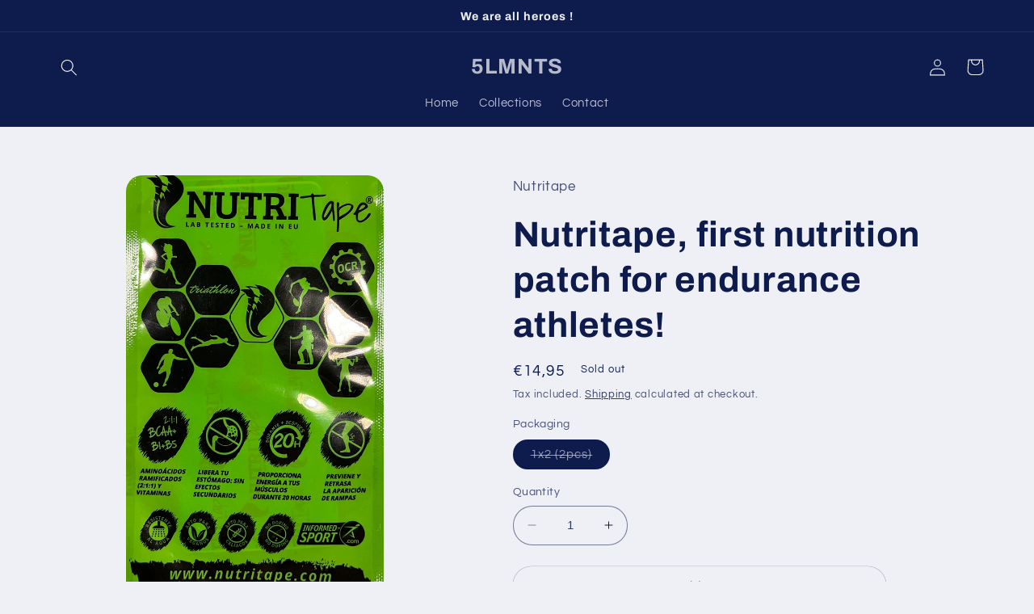

--- FILE ---
content_type: text/html; charset=utf-8
request_url: https://www.5lmnts.eu/en-nl/products/nutritape
body_size: 36033
content:
<!doctype html>
<html class="no-js" lang="en">
  <head>
    <meta charset="utf-8">
    <meta http-equiv="X-UA-Compatible" content="IE=edge">
    <meta name="viewport" content="width=device-width,initial-scale=1">
    <meta name="theme-color" content="">
    <link rel="canonical" href="https://www.5lmnts.eu/en-nl/products/nutritape">
    <link rel="preconnect" href="https://cdn.shopify.com" crossorigin><link rel="preconnect" href="https://fonts.shopifycdn.com" crossorigin><title>
      Best Athlete Nutrition &amp; Sports Food | Endurance Runner Nutrition | 5lmnts
 &ndash; 5LMNTS</title>

    
      <meta name="description" content="Do you want to purchase the best athlete nutrition and sports nutrition? 5lmnts offers the best nutrition and sports nutrition in the Belgium &amp; Netherlands at the most affordable prices.">
    

    

<meta property="og:site_name" content="5LMNTS">
<meta property="og:url" content="https://www.5lmnts.eu/en-nl/products/nutritape">
<meta property="og:title" content="Best Athlete Nutrition &amp; Sports Food | Endurance Runner Nutrition | 5lmnts">
<meta property="og:type" content="product">
<meta property="og:description" content="Do you want to purchase the best athlete nutrition and sports nutrition? 5lmnts offers the best nutrition and sports nutrition in the Belgium &amp; Netherlands at the most affordable prices."><meta property="og:image" content="http://www.5lmnts.eu/cdn/shop/products/Nutritapefront_618a16df-6c82-4cde-af88-e8b4f89ec300.jpg?v=1640156730">
  <meta property="og:image:secure_url" content="https://www.5lmnts.eu/cdn/shop/products/Nutritapefront_618a16df-6c82-4cde-af88-e8b4f89ec300.jpg?v=1640156730">
  <meta property="og:image:width" content="1636">
  <meta property="og:image:height" content="2821"><meta property="og:price:amount" content="14,95">
  <meta property="og:price:currency" content="EUR"><meta name="twitter:card" content="summary_large_image">
<meta name="twitter:title" content="Best Athlete Nutrition &amp; Sports Food | Endurance Runner Nutrition | 5lmnts">
<meta name="twitter:description" content="Do you want to purchase the best athlete nutrition and sports nutrition? 5lmnts offers the best nutrition and sports nutrition in the Belgium &amp; Netherlands at the most affordable prices.">


    <script src="//www.5lmnts.eu/cdn/shop/t/8/assets/constants.js?v=165488195745554878101679944220" defer="defer"></script>
    <script src="//www.5lmnts.eu/cdn/shop/t/8/assets/pubsub.js?v=2921868252632587581679944220" defer="defer"></script>
    <script src="//www.5lmnts.eu/cdn/shop/t/8/assets/global.js?v=85297797553816670871679944220" defer="defer"></script>
    <script>window.performance && window.performance.mark && window.performance.mark('shopify.content_for_header.start');</script><meta name="facebook-domain-verification" content="o50w3meywlnyqhgf9fatsoh4y6ttyd">
<meta name="google-site-verification" content="u0uapbXEEJi4IIVWfA6-ObLJswyxhCKrXPf__3tfvfg">
<meta name="google-site-verification" content="W1yxBx7r2nsg1FERM9AGaAt3R2tq7jxe3cX4crI7z4E">
<meta name="google-site-verification" content="vW5mm0grLtgd_U1-RrfRWxzuq-f6uJFNvtMiUF3LRAE">
<meta id="shopify-digital-wallet" name="shopify-digital-wallet" content="/61093904605/digital_wallets/dialog">
<meta name="shopify-checkout-api-token" content="36b0e1676082037e90e32bbbbf40e965">
<meta id="in-context-paypal-metadata" data-shop-id="61093904605" data-venmo-supported="false" data-environment="production" data-locale="en_US" data-paypal-v4="true" data-currency="EUR">
<link rel="alternate" hreflang="x-default" href="https://www.5lmnts.eu/products/nutritape">
<link rel="alternate" hreflang="en" href="https://www.5lmnts.eu/products/nutritape">
<link rel="alternate" hreflang="en-AT" href="https://www.5lmnts.eu/en-at/products/nutritape">
<link rel="alternate" hreflang="en-DK" href="https://www.5lmnts.eu/en-dk/products/nutritape">
<link rel="alternate" hreflang="en-FR" href="https://www.5lmnts.eu/en-fr/products/nutritape">
<link rel="alternate" hreflang="en-DE" href="https://www.5lmnts.eu/en-de/products/nutritape">
<link rel="alternate" hreflang="en-IT" href="https://www.5lmnts.eu/en-it/products/nutritape">
<link rel="alternate" hreflang="en-NL" href="https://www.5lmnts.eu/en-nl/products/nutritape">
<link rel="alternate" hreflang="en-PT" href="https://www.5lmnts.eu/en-pt/products/nutritape">
<link rel="alternate" hreflang="en-ES" href="https://www.5lmnts.eu/en-es/products/nutritape">
<link rel="alternate" hreflang="en-SE" href="https://www.5lmnts.eu/en-se/products/nutritape">
<link rel="alternate" hreflang="en-CH" href="https://www.5lmnts.eu/en-ch/products/nutritape">
<link rel="alternate" hreflang="en-GB" href="https://www.5lmnts.eu/en-gb/products/nutritape">
<link rel="alternate" hreflang="en-US" href="https://www.5lmnts.eu/en-us/products/nutritape">
<link rel="alternate" type="application/json+oembed" href="https://www.5lmnts.eu/en-nl/products/nutritape.oembed">
<script async="async" src="/checkouts/internal/preloads.js?locale=en-NL"></script>
<link rel="preconnect" href="https://shop.app" crossorigin="anonymous">
<script async="async" src="https://shop.app/checkouts/internal/preloads.js?locale=en-NL&shop_id=61093904605" crossorigin="anonymous"></script>
<script id="shopify-features" type="application/json">{"accessToken":"36b0e1676082037e90e32bbbbf40e965","betas":["rich-media-storefront-analytics"],"domain":"www.5lmnts.eu","predictiveSearch":true,"shopId":61093904605,"locale":"en"}</script>
<script>var Shopify = Shopify || {};
Shopify.shop = "www-4lmnts-shop.myshopify.com";
Shopify.locale = "en";
Shopify.currency = {"active":"EUR","rate":"1.0"};
Shopify.country = "NL";
Shopify.theme = {"name":"Refresh\/5lmnts 2.0","id":146884690251,"schema_name":"Refresh","schema_version":"8.0.1","theme_store_id":1567,"role":"main"};
Shopify.theme.handle = "null";
Shopify.theme.style = {"id":null,"handle":null};
Shopify.cdnHost = "www.5lmnts.eu/cdn";
Shopify.routes = Shopify.routes || {};
Shopify.routes.root = "/en-nl/";</script>
<script type="module">!function(o){(o.Shopify=o.Shopify||{}).modules=!0}(window);</script>
<script>!function(o){function n(){var o=[];function n(){o.push(Array.prototype.slice.apply(arguments))}return n.q=o,n}var t=o.Shopify=o.Shopify||{};t.loadFeatures=n(),t.autoloadFeatures=n()}(window);</script>
<script>
  window.ShopifyPay = window.ShopifyPay || {};
  window.ShopifyPay.apiHost = "shop.app\/pay";
  window.ShopifyPay.redirectState = null;
</script>
<script id="shop-js-analytics" type="application/json">{"pageType":"product"}</script>
<script defer="defer" async type="module" src="//www.5lmnts.eu/cdn/shopifycloud/shop-js/modules/v2/client.init-shop-cart-sync_C5BV16lS.en.esm.js"></script>
<script defer="defer" async type="module" src="//www.5lmnts.eu/cdn/shopifycloud/shop-js/modules/v2/chunk.common_CygWptCX.esm.js"></script>
<script type="module">
  await import("//www.5lmnts.eu/cdn/shopifycloud/shop-js/modules/v2/client.init-shop-cart-sync_C5BV16lS.en.esm.js");
await import("//www.5lmnts.eu/cdn/shopifycloud/shop-js/modules/v2/chunk.common_CygWptCX.esm.js");

  window.Shopify.SignInWithShop?.initShopCartSync?.({"fedCMEnabled":true,"windoidEnabled":true});

</script>
<script>
  window.Shopify = window.Shopify || {};
  if (!window.Shopify.featureAssets) window.Shopify.featureAssets = {};
  window.Shopify.featureAssets['shop-js'] = {"shop-cart-sync":["modules/v2/client.shop-cart-sync_ZFArdW7E.en.esm.js","modules/v2/chunk.common_CygWptCX.esm.js"],"init-fed-cm":["modules/v2/client.init-fed-cm_CmiC4vf6.en.esm.js","modules/v2/chunk.common_CygWptCX.esm.js"],"shop-cash-offers":["modules/v2/client.shop-cash-offers_DOA2yAJr.en.esm.js","modules/v2/chunk.common_CygWptCX.esm.js","modules/v2/chunk.modal_D71HUcav.esm.js"],"shop-button":["modules/v2/client.shop-button_tlx5R9nI.en.esm.js","modules/v2/chunk.common_CygWptCX.esm.js"],"shop-toast-manager":["modules/v2/client.shop-toast-manager_ClPi3nE9.en.esm.js","modules/v2/chunk.common_CygWptCX.esm.js"],"init-shop-cart-sync":["modules/v2/client.init-shop-cart-sync_C5BV16lS.en.esm.js","modules/v2/chunk.common_CygWptCX.esm.js"],"avatar":["modules/v2/client.avatar_BTnouDA3.en.esm.js"],"init-windoid":["modules/v2/client.init-windoid_sURxWdc1.en.esm.js","modules/v2/chunk.common_CygWptCX.esm.js"],"init-shop-email-lookup-coordinator":["modules/v2/client.init-shop-email-lookup-coordinator_B8hsDcYM.en.esm.js","modules/v2/chunk.common_CygWptCX.esm.js"],"pay-button":["modules/v2/client.pay-button_FdsNuTd3.en.esm.js","modules/v2/chunk.common_CygWptCX.esm.js"],"shop-login-button":["modules/v2/client.shop-login-button_C5VAVYt1.en.esm.js","modules/v2/chunk.common_CygWptCX.esm.js","modules/v2/chunk.modal_D71HUcav.esm.js"],"init-customer-accounts-sign-up":["modules/v2/client.init-customer-accounts-sign-up_CPSyQ0Tj.en.esm.js","modules/v2/client.shop-login-button_C5VAVYt1.en.esm.js","modules/v2/chunk.common_CygWptCX.esm.js","modules/v2/chunk.modal_D71HUcav.esm.js"],"init-shop-for-new-customer-accounts":["modules/v2/client.init-shop-for-new-customer-accounts_ChsxoAhi.en.esm.js","modules/v2/client.shop-login-button_C5VAVYt1.en.esm.js","modules/v2/chunk.common_CygWptCX.esm.js","modules/v2/chunk.modal_D71HUcav.esm.js"],"init-customer-accounts":["modules/v2/client.init-customer-accounts_DxDtT_ad.en.esm.js","modules/v2/client.shop-login-button_C5VAVYt1.en.esm.js","modules/v2/chunk.common_CygWptCX.esm.js","modules/v2/chunk.modal_D71HUcav.esm.js"],"shop-follow-button":["modules/v2/client.shop-follow-button_Cva4Ekp9.en.esm.js","modules/v2/chunk.common_CygWptCX.esm.js","modules/v2/chunk.modal_D71HUcav.esm.js"],"checkout-modal":["modules/v2/client.checkout-modal_BPM8l0SH.en.esm.js","modules/v2/chunk.common_CygWptCX.esm.js","modules/v2/chunk.modal_D71HUcav.esm.js"],"lead-capture":["modules/v2/client.lead-capture_Bi8yE_yS.en.esm.js","modules/v2/chunk.common_CygWptCX.esm.js","modules/v2/chunk.modal_D71HUcav.esm.js"],"shop-login":["modules/v2/client.shop-login_D6lNrXab.en.esm.js","modules/v2/chunk.common_CygWptCX.esm.js","modules/v2/chunk.modal_D71HUcav.esm.js"],"payment-terms":["modules/v2/client.payment-terms_CZxnsJam.en.esm.js","modules/v2/chunk.common_CygWptCX.esm.js","modules/v2/chunk.modal_D71HUcav.esm.js"]};
</script>
<script>(function() {
  var isLoaded = false;
  function asyncLoad() {
    if (isLoaded) return;
    isLoaded = true;
    var urls = ["https:\/\/cdn.weglot.com\/weglot_script_tag.js?shop=www-4lmnts-shop.myshopify.com"];
    for (var i = 0; i < urls.length; i++) {
      var s = document.createElement('script');
      s.type = 'text/javascript';
      s.async = true;
      s.src = urls[i];
      var x = document.getElementsByTagName('script')[0];
      x.parentNode.insertBefore(s, x);
    }
  };
  if(window.attachEvent) {
    window.attachEvent('onload', asyncLoad);
  } else {
    window.addEventListener('load', asyncLoad, false);
  }
})();</script>
<script id="__st">var __st={"a":61093904605,"offset":3600,"reqid":"50143065-bad6-40ac-84ac-f62c6afe032c-1768852593","pageurl":"www.5lmnts.eu\/en-nl\/products\/nutritape","u":"21dca10c9e52","p":"product","rtyp":"product","rid":7452453208285};</script>
<script>window.ShopifyPaypalV4VisibilityTracking = true;</script>
<script id="captcha-bootstrap">!function(){'use strict';const t='contact',e='account',n='new_comment',o=[[t,t],['blogs',n],['comments',n],[t,'customer']],c=[[e,'customer_login'],[e,'guest_login'],[e,'recover_customer_password'],[e,'create_customer']],r=t=>t.map((([t,e])=>`form[action*='/${t}']:not([data-nocaptcha='true']) input[name='form_type'][value='${e}']`)).join(','),a=t=>()=>t?[...document.querySelectorAll(t)].map((t=>t.form)):[];function s(){const t=[...o],e=r(t);return a(e)}const i='password',u='form_key',d=['recaptcha-v3-token','g-recaptcha-response','h-captcha-response',i],f=()=>{try{return window.sessionStorage}catch{return}},m='__shopify_v',_=t=>t.elements[u];function p(t,e,n=!1){try{const o=window.sessionStorage,c=JSON.parse(o.getItem(e)),{data:r}=function(t){const{data:e,action:n}=t;return t[m]||n?{data:e,action:n}:{data:t,action:n}}(c);for(const[e,n]of Object.entries(r))t.elements[e]&&(t.elements[e].value=n);n&&o.removeItem(e)}catch(o){console.error('form repopulation failed',{error:o})}}const l='form_type',E='cptcha';function T(t){t.dataset[E]=!0}const w=window,h=w.document,L='Shopify',v='ce_forms',y='captcha';let A=!1;((t,e)=>{const n=(g='f06e6c50-85a8-45c8-87d0-21a2b65856fe',I='https://cdn.shopify.com/shopifycloud/storefront-forms-hcaptcha/ce_storefront_forms_captcha_hcaptcha.v1.5.2.iife.js',D={infoText:'Protected by hCaptcha',privacyText:'Privacy',termsText:'Terms'},(t,e,n)=>{const o=w[L][v],c=o.bindForm;if(c)return c(t,g,e,D).then(n);var r;o.q.push([[t,g,e,D],n]),r=I,A||(h.body.append(Object.assign(h.createElement('script'),{id:'captcha-provider',async:!0,src:r})),A=!0)});var g,I,D;w[L]=w[L]||{},w[L][v]=w[L][v]||{},w[L][v].q=[],w[L][y]=w[L][y]||{},w[L][y].protect=function(t,e){n(t,void 0,e),T(t)},Object.freeze(w[L][y]),function(t,e,n,w,h,L){const[v,y,A,g]=function(t,e,n){const i=e?o:[],u=t?c:[],d=[...i,...u],f=r(d),m=r(i),_=r(d.filter((([t,e])=>n.includes(e))));return[a(f),a(m),a(_),s()]}(w,h,L),I=t=>{const e=t.target;return e instanceof HTMLFormElement?e:e&&e.form},D=t=>v().includes(t);t.addEventListener('submit',(t=>{const e=I(t);if(!e)return;const n=D(e)&&!e.dataset.hcaptchaBound&&!e.dataset.recaptchaBound,o=_(e),c=g().includes(e)&&(!o||!o.value);(n||c)&&t.preventDefault(),c&&!n&&(function(t){try{if(!f())return;!function(t){const e=f();if(!e)return;const n=_(t);if(!n)return;const o=n.value;o&&e.removeItem(o)}(t);const e=Array.from(Array(32),(()=>Math.random().toString(36)[2])).join('');!function(t,e){_(t)||t.append(Object.assign(document.createElement('input'),{type:'hidden',name:u})),t.elements[u].value=e}(t,e),function(t,e){const n=f();if(!n)return;const o=[...t.querySelectorAll(`input[type='${i}']`)].map((({name:t})=>t)),c=[...d,...o],r={};for(const[a,s]of new FormData(t).entries())c.includes(a)||(r[a]=s);n.setItem(e,JSON.stringify({[m]:1,action:t.action,data:r}))}(t,e)}catch(e){console.error('failed to persist form',e)}}(e),e.submit())}));const S=(t,e)=>{t&&!t.dataset[E]&&(n(t,e.some((e=>e===t))),T(t))};for(const o of['focusin','change'])t.addEventListener(o,(t=>{const e=I(t);D(e)&&S(e,y())}));const B=e.get('form_key'),M=e.get(l),P=B&&M;t.addEventListener('DOMContentLoaded',(()=>{const t=y();if(P)for(const e of t)e.elements[l].value===M&&p(e,B);[...new Set([...A(),...v().filter((t=>'true'===t.dataset.shopifyCaptcha))])].forEach((e=>S(e,t)))}))}(h,new URLSearchParams(w.location.search),n,t,e,['guest_login'])})(!0,!0)}();</script>
<script integrity="sha256-4kQ18oKyAcykRKYeNunJcIwy7WH5gtpwJnB7kiuLZ1E=" data-source-attribution="shopify.loadfeatures" defer="defer" src="//www.5lmnts.eu/cdn/shopifycloud/storefront/assets/storefront/load_feature-a0a9edcb.js" crossorigin="anonymous"></script>
<script crossorigin="anonymous" defer="defer" src="//www.5lmnts.eu/cdn/shopifycloud/storefront/assets/shopify_pay/storefront-65b4c6d7.js?v=20250812"></script>
<script data-source-attribution="shopify.dynamic_checkout.dynamic.init">var Shopify=Shopify||{};Shopify.PaymentButton=Shopify.PaymentButton||{isStorefrontPortableWallets:!0,init:function(){window.Shopify.PaymentButton.init=function(){};var t=document.createElement("script");t.src="https://www.5lmnts.eu/cdn/shopifycloud/portable-wallets/latest/portable-wallets.en.js",t.type="module",document.head.appendChild(t)}};
</script>
<script data-source-attribution="shopify.dynamic_checkout.buyer_consent">
  function portableWalletsHideBuyerConsent(e){var t=document.getElementById("shopify-buyer-consent"),n=document.getElementById("shopify-subscription-policy-button");t&&n&&(t.classList.add("hidden"),t.setAttribute("aria-hidden","true"),n.removeEventListener("click",e))}function portableWalletsShowBuyerConsent(e){var t=document.getElementById("shopify-buyer-consent"),n=document.getElementById("shopify-subscription-policy-button");t&&n&&(t.classList.remove("hidden"),t.removeAttribute("aria-hidden"),n.addEventListener("click",e))}window.Shopify?.PaymentButton&&(window.Shopify.PaymentButton.hideBuyerConsent=portableWalletsHideBuyerConsent,window.Shopify.PaymentButton.showBuyerConsent=portableWalletsShowBuyerConsent);
</script>
<script>
  function portableWalletsCleanup(e){e&&e.src&&console.error("Failed to load portable wallets script "+e.src);var t=document.querySelectorAll("shopify-accelerated-checkout .shopify-payment-button__skeleton, shopify-accelerated-checkout-cart .wallet-cart-button__skeleton"),e=document.getElementById("shopify-buyer-consent");for(let e=0;e<t.length;e++)t[e].remove();e&&e.remove()}function portableWalletsNotLoadedAsModule(e){e instanceof ErrorEvent&&"string"==typeof e.message&&e.message.includes("import.meta")&&"string"==typeof e.filename&&e.filename.includes("portable-wallets")&&(window.removeEventListener("error",portableWalletsNotLoadedAsModule),window.Shopify.PaymentButton.failedToLoad=e,"loading"===document.readyState?document.addEventListener("DOMContentLoaded",window.Shopify.PaymentButton.init):window.Shopify.PaymentButton.init())}window.addEventListener("error",portableWalletsNotLoadedAsModule);
</script>

<script type="module" src="https://www.5lmnts.eu/cdn/shopifycloud/portable-wallets/latest/portable-wallets.en.js" onError="portableWalletsCleanup(this)" crossorigin="anonymous"></script>
<script nomodule>
  document.addEventListener("DOMContentLoaded", portableWalletsCleanup);
</script>

<script id='scb4127' type='text/javascript' async='' src='https://www.5lmnts.eu/cdn/shopifycloud/privacy-banner/storefront-banner.js'></script><link id="shopify-accelerated-checkout-styles" rel="stylesheet" media="screen" href="https://www.5lmnts.eu/cdn/shopifycloud/portable-wallets/latest/accelerated-checkout-backwards-compat.css" crossorigin="anonymous">
<style id="shopify-accelerated-checkout-cart">
        #shopify-buyer-consent {
  margin-top: 1em;
  display: inline-block;
  width: 100%;
}

#shopify-buyer-consent.hidden {
  display: none;
}

#shopify-subscription-policy-button {
  background: none;
  border: none;
  padding: 0;
  text-decoration: underline;
  font-size: inherit;
  cursor: pointer;
}

#shopify-subscription-policy-button::before {
  box-shadow: none;
}

      </style>
<script id="sections-script" data-sections="header,footer" defer="defer" src="//www.5lmnts.eu/cdn/shop/t/8/compiled_assets/scripts.js?v=183"></script>
<script>window.performance && window.performance.mark && window.performance.mark('shopify.content_for_header.end');</script>


    <style data-shopify>
      @font-face {
  font-family: Questrial;
  font-weight: 400;
  font-style: normal;
  font-display: swap;
  src: url("//www.5lmnts.eu/cdn/fonts/questrial/questrial_n4.66abac5d8209a647b4bf8089b0451928ef144c07.woff2") format("woff2"),
       url("//www.5lmnts.eu/cdn/fonts/questrial/questrial_n4.e86c53e77682db9bf4b0ee2dd71f214dc16adda4.woff") format("woff");
}

      
      
      
      @font-face {
  font-family: Archivo;
  font-weight: 700;
  font-style: normal;
  font-display: swap;
  src: url("//www.5lmnts.eu/cdn/fonts/archivo/archivo_n7.651b020b3543640c100112be6f1c1b8e816c7f13.woff2") format("woff2"),
       url("//www.5lmnts.eu/cdn/fonts/archivo/archivo_n7.7e9106d320e6594976a7dcb57957f3e712e83c96.woff") format("woff");
}


      :root {
        --font-body-family: Questrial, sans-serif;
        --font-body-style: normal;
        --font-body-weight: 400;
        --font-body-weight-bold: 700;

        --font-heading-family: Archivo, sans-serif;
        --font-heading-style: normal;
        --font-heading-weight: 700;

        --font-body-scale: 1.05;
        --font-heading-scale: 1.0476190476190477;

        --color-base-text: 14, 27, 77;
        --color-shadow: 14, 27, 77;
        --color-base-background-1: 239, 240, 245;
        --color-base-background-2: 255, 255, 255;
        --color-base-solid-button-labels: 255, 255, 255;
        --color-base-outline-button-labels: 14, 27, 77;
        --color-base-accent-1: 71, 112, 219;
        --color-base-accent-2: 14, 27, 77;
        --payment-terms-background-color: #eff0f5;

        --gradient-base-background-1: #eff0f5;
        --gradient-base-background-2: #FFFFFF;
        --gradient-base-accent-1: #4770db;
        --gradient-base-accent-2: #0e1b4d;

        --media-padding: px;
        --media-border-opacity: 0.1;
        --media-border-width: 0px;
        --media-radius: 20px;
        --media-shadow-opacity: 0.0;
        --media-shadow-horizontal-offset: 0px;
        --media-shadow-vertical-offset: 4px;
        --media-shadow-blur-radius: 5px;
        --media-shadow-visible: 0;

        --page-width: 120rem;
        --page-width-margin: 0rem;

        --product-card-image-padding: 1.6rem;
        --product-card-corner-radius: 1.8rem;
        --product-card-text-alignment: left;
        --product-card-border-width: 0.1rem;
        --product-card-border-opacity: 1.0;
        --product-card-shadow-opacity: 0.0;
        --product-card-shadow-visible: 0;
        --product-card-shadow-horizontal-offset: 0.0rem;
        --product-card-shadow-vertical-offset: 0.4rem;
        --product-card-shadow-blur-radius: 0.5rem;

        --collection-card-image-padding: 1.6rem;
        --collection-card-corner-radius: 1.8rem;
        --collection-card-text-alignment: left;
        --collection-card-border-width: 0.1rem;
        --collection-card-border-opacity: 1.0;
        --collection-card-shadow-opacity: 0.0;
        --collection-card-shadow-visible: 0;
        --collection-card-shadow-horizontal-offset: 0.0rem;
        --collection-card-shadow-vertical-offset: 0.4rem;
        --collection-card-shadow-blur-radius: 0.5rem;

        --blog-card-image-padding: 1.6rem;
        --blog-card-corner-radius: 1.8rem;
        --blog-card-text-alignment: left;
        --blog-card-border-width: 0.1rem;
        --blog-card-border-opacity: 1.0;
        --blog-card-shadow-opacity: 0.0;
        --blog-card-shadow-visible: 0;
        --blog-card-shadow-horizontal-offset: 0.0rem;
        --blog-card-shadow-vertical-offset: 0.4rem;
        --blog-card-shadow-blur-radius: 0.5rem;

        --badge-corner-radius: 0.0rem;

        --popup-border-width: 1px;
        --popup-border-opacity: 0.1;
        --popup-corner-radius: 18px;
        --popup-shadow-opacity: 0.0;
        --popup-shadow-horizontal-offset: 0px;
        --popup-shadow-vertical-offset: 4px;
        --popup-shadow-blur-radius: 5px;

        --drawer-border-width: 0px;
        --drawer-border-opacity: 0.1;
        --drawer-shadow-opacity: 0.0;
        --drawer-shadow-horizontal-offset: 0px;
        --drawer-shadow-vertical-offset: 4px;
        --drawer-shadow-blur-radius: 5px;

        --spacing-sections-desktop: 0px;
        --spacing-sections-mobile: 0px;

        --grid-desktop-vertical-spacing: 28px;
        --grid-desktop-horizontal-spacing: 28px;
        --grid-mobile-vertical-spacing: 14px;
        --grid-mobile-horizontal-spacing: 14px;

        --text-boxes-border-opacity: 0.1;
        --text-boxes-border-width: 0px;
        --text-boxes-radius: 20px;
        --text-boxes-shadow-opacity: 0.0;
        --text-boxes-shadow-visible: 0;
        --text-boxes-shadow-horizontal-offset: 0px;
        --text-boxes-shadow-vertical-offset: 4px;
        --text-boxes-shadow-blur-radius: 5px;

        --buttons-radius: 40px;
        --buttons-radius-outset: 40px;
        --buttons-border-width: 0px;
        --buttons-border-opacity: 1.0;
        --buttons-shadow-opacity: 0.0;
        --buttons-shadow-visible: 0;
        --buttons-shadow-horizontal-offset: 0px;
        --buttons-shadow-vertical-offset: 4px;
        --buttons-shadow-blur-radius: 5px;
        --buttons-border-offset: 0.3px;

        --inputs-radius: 26px;
        --inputs-border-width: 1px;
        --inputs-border-opacity: 0.55;
        --inputs-shadow-opacity: 0.0;
        --inputs-shadow-horizontal-offset: 0px;
        --inputs-margin-offset: 0px;
        --inputs-shadow-vertical-offset: 4px;
        --inputs-shadow-blur-radius: 5px;
        --inputs-radius-outset: 27px;

        --variant-pills-radius: 40px;
        --variant-pills-border-width: 1px;
        --variant-pills-border-opacity: 0.55;
        --variant-pills-shadow-opacity: 0.0;
        --variant-pills-shadow-horizontal-offset: 0px;
        --variant-pills-shadow-vertical-offset: 4px;
        --variant-pills-shadow-blur-radius: 5px;
      }

      *,
      *::before,
      *::after {
        box-sizing: inherit;
      }

      html {
        box-sizing: border-box;
        font-size: calc(var(--font-body-scale) * 62.5%);
        height: 100%;
      }

      body {
        display: grid;
        grid-template-rows: auto auto 1fr auto;
        grid-template-columns: 100%;
        min-height: 100%;
        margin: 0;
        font-size: 1.5rem;
        letter-spacing: 0.06rem;
        line-height: calc(1 + 0.8 / var(--font-body-scale));
        font-family: var(--font-body-family);
        font-style: var(--font-body-style);
        font-weight: var(--font-body-weight);
      }

      @media screen and (min-width: 750px) {
        body {
          font-size: 1.6rem;
        }
      }
    </style>

    <link href="//www.5lmnts.eu/cdn/shop/t/8/assets/base.css?v=831047894957930821679944219" rel="stylesheet" type="text/css" media="all" />
<link rel="preload" as="font" href="//www.5lmnts.eu/cdn/fonts/questrial/questrial_n4.66abac5d8209a647b4bf8089b0451928ef144c07.woff2" type="font/woff2" crossorigin><link rel="preload" as="font" href="//www.5lmnts.eu/cdn/fonts/archivo/archivo_n7.651b020b3543640c100112be6f1c1b8e816c7f13.woff2" type="font/woff2" crossorigin><link rel="stylesheet" href="//www.5lmnts.eu/cdn/shop/t/8/assets/component-predictive-search.css?v=85913294783299393391679944220" media="print" onload="this.media='all'"><script>document.documentElement.className = document.documentElement.className.replace('no-js', 'js');
    if (Shopify.designMode) {
      document.documentElement.classList.add('shopify-design-mode');
    }
    </script>
  
<!--Start Weglot Script-->
<script src="https://cdn.weglot.com/weglot.min.js"></script>
<script id="has-script-tags">Weglot.initialize({ api_key:"wg_08ebbf9433c3d430364dac110f0b69834" });</script>
<!--End Weglot Script-->

<link href="https://monorail-edge.shopifysvc.com" rel="dns-prefetch">
<script>(function(){if ("sendBeacon" in navigator && "performance" in window) {try {var session_token_from_headers = performance.getEntriesByType('navigation')[0].serverTiming.find(x => x.name == '_s').description;} catch {var session_token_from_headers = undefined;}var session_cookie_matches = document.cookie.match(/_shopify_s=([^;]*)/);var session_token_from_cookie = session_cookie_matches && session_cookie_matches.length === 2 ? session_cookie_matches[1] : "";var session_token = session_token_from_headers || session_token_from_cookie || "";function handle_abandonment_event(e) {var entries = performance.getEntries().filter(function(entry) {return /monorail-edge.shopifysvc.com/.test(entry.name);});if (!window.abandonment_tracked && entries.length === 0) {window.abandonment_tracked = true;var currentMs = Date.now();var navigation_start = performance.timing.navigationStart;var payload = {shop_id: 61093904605,url: window.location.href,navigation_start,duration: currentMs - navigation_start,session_token,page_type: "product"};window.navigator.sendBeacon("https://monorail-edge.shopifysvc.com/v1/produce", JSON.stringify({schema_id: "online_store_buyer_site_abandonment/1.1",payload: payload,metadata: {event_created_at_ms: currentMs,event_sent_at_ms: currentMs}}));}}window.addEventListener('pagehide', handle_abandonment_event);}}());</script>
<script id="web-pixels-manager-setup">(function e(e,d,r,n,o){if(void 0===o&&(o={}),!Boolean(null===(a=null===(i=window.Shopify)||void 0===i?void 0:i.analytics)||void 0===a?void 0:a.replayQueue)){var i,a;window.Shopify=window.Shopify||{};var t=window.Shopify;t.analytics=t.analytics||{};var s=t.analytics;s.replayQueue=[],s.publish=function(e,d,r){return s.replayQueue.push([e,d,r]),!0};try{self.performance.mark("wpm:start")}catch(e){}var l=function(){var e={modern:/Edge?\/(1{2}[4-9]|1[2-9]\d|[2-9]\d{2}|\d{4,})\.\d+(\.\d+|)|Firefox\/(1{2}[4-9]|1[2-9]\d|[2-9]\d{2}|\d{4,})\.\d+(\.\d+|)|Chrom(ium|e)\/(9{2}|\d{3,})\.\d+(\.\d+|)|(Maci|X1{2}).+ Version\/(15\.\d+|(1[6-9]|[2-9]\d|\d{3,})\.\d+)([,.]\d+|)( \(\w+\)|)( Mobile\/\w+|) Safari\/|Chrome.+OPR\/(9{2}|\d{3,})\.\d+\.\d+|(CPU[ +]OS|iPhone[ +]OS|CPU[ +]iPhone|CPU IPhone OS|CPU iPad OS)[ +]+(15[._]\d+|(1[6-9]|[2-9]\d|\d{3,})[._]\d+)([._]\d+|)|Android:?[ /-](13[3-9]|1[4-9]\d|[2-9]\d{2}|\d{4,})(\.\d+|)(\.\d+|)|Android.+Firefox\/(13[5-9]|1[4-9]\d|[2-9]\d{2}|\d{4,})\.\d+(\.\d+|)|Android.+Chrom(ium|e)\/(13[3-9]|1[4-9]\d|[2-9]\d{2}|\d{4,})\.\d+(\.\d+|)|SamsungBrowser\/([2-9]\d|\d{3,})\.\d+/,legacy:/Edge?\/(1[6-9]|[2-9]\d|\d{3,})\.\d+(\.\d+|)|Firefox\/(5[4-9]|[6-9]\d|\d{3,})\.\d+(\.\d+|)|Chrom(ium|e)\/(5[1-9]|[6-9]\d|\d{3,})\.\d+(\.\d+|)([\d.]+$|.*Safari\/(?![\d.]+ Edge\/[\d.]+$))|(Maci|X1{2}).+ Version\/(10\.\d+|(1[1-9]|[2-9]\d|\d{3,})\.\d+)([,.]\d+|)( \(\w+\)|)( Mobile\/\w+|) Safari\/|Chrome.+OPR\/(3[89]|[4-9]\d|\d{3,})\.\d+\.\d+|(CPU[ +]OS|iPhone[ +]OS|CPU[ +]iPhone|CPU IPhone OS|CPU iPad OS)[ +]+(10[._]\d+|(1[1-9]|[2-9]\d|\d{3,})[._]\d+)([._]\d+|)|Android:?[ /-](13[3-9]|1[4-9]\d|[2-9]\d{2}|\d{4,})(\.\d+|)(\.\d+|)|Mobile Safari.+OPR\/([89]\d|\d{3,})\.\d+\.\d+|Android.+Firefox\/(13[5-9]|1[4-9]\d|[2-9]\d{2}|\d{4,})\.\d+(\.\d+|)|Android.+Chrom(ium|e)\/(13[3-9]|1[4-9]\d|[2-9]\d{2}|\d{4,})\.\d+(\.\d+|)|Android.+(UC? ?Browser|UCWEB|U3)[ /]?(15\.([5-9]|\d{2,})|(1[6-9]|[2-9]\d|\d{3,})\.\d+)\.\d+|SamsungBrowser\/(5\.\d+|([6-9]|\d{2,})\.\d+)|Android.+MQ{2}Browser\/(14(\.(9|\d{2,})|)|(1[5-9]|[2-9]\d|\d{3,})(\.\d+|))(\.\d+|)|K[Aa][Ii]OS\/(3\.\d+|([4-9]|\d{2,})\.\d+)(\.\d+|)/},d=e.modern,r=e.legacy,n=navigator.userAgent;return n.match(d)?"modern":n.match(r)?"legacy":"unknown"}(),u="modern"===l?"modern":"legacy",c=(null!=n?n:{modern:"",legacy:""})[u],f=function(e){return[e.baseUrl,"/wpm","/b",e.hashVersion,"modern"===e.buildTarget?"m":"l",".js"].join("")}({baseUrl:d,hashVersion:r,buildTarget:u}),m=function(e){var d=e.version,r=e.bundleTarget,n=e.surface,o=e.pageUrl,i=e.monorailEndpoint;return{emit:function(e){var a=e.status,t=e.errorMsg,s=(new Date).getTime(),l=JSON.stringify({metadata:{event_sent_at_ms:s},events:[{schema_id:"web_pixels_manager_load/3.1",payload:{version:d,bundle_target:r,page_url:o,status:a,surface:n,error_msg:t},metadata:{event_created_at_ms:s}}]});if(!i)return console&&console.warn&&console.warn("[Web Pixels Manager] No Monorail endpoint provided, skipping logging."),!1;try{return self.navigator.sendBeacon.bind(self.navigator)(i,l)}catch(e){}var u=new XMLHttpRequest;try{return u.open("POST",i,!0),u.setRequestHeader("Content-Type","text/plain"),u.send(l),!0}catch(e){return console&&console.warn&&console.warn("[Web Pixels Manager] Got an unhandled error while logging to Monorail."),!1}}}}({version:r,bundleTarget:l,surface:e.surface,pageUrl:self.location.href,monorailEndpoint:e.monorailEndpoint});try{o.browserTarget=l,function(e){var d=e.src,r=e.async,n=void 0===r||r,o=e.onload,i=e.onerror,a=e.sri,t=e.scriptDataAttributes,s=void 0===t?{}:t,l=document.createElement("script"),u=document.querySelector("head"),c=document.querySelector("body");if(l.async=n,l.src=d,a&&(l.integrity=a,l.crossOrigin="anonymous"),s)for(var f in s)if(Object.prototype.hasOwnProperty.call(s,f))try{l.dataset[f]=s[f]}catch(e){}if(o&&l.addEventListener("load",o),i&&l.addEventListener("error",i),u)u.appendChild(l);else{if(!c)throw new Error("Did not find a head or body element to append the script");c.appendChild(l)}}({src:f,async:!0,onload:function(){if(!function(){var e,d;return Boolean(null===(d=null===(e=window.Shopify)||void 0===e?void 0:e.analytics)||void 0===d?void 0:d.initialized)}()){var d=window.webPixelsManager.init(e)||void 0;if(d){var r=window.Shopify.analytics;r.replayQueue.forEach((function(e){var r=e[0],n=e[1],o=e[2];d.publishCustomEvent(r,n,o)})),r.replayQueue=[],r.publish=d.publishCustomEvent,r.visitor=d.visitor,r.initialized=!0}}},onerror:function(){return m.emit({status:"failed",errorMsg:"".concat(f," has failed to load")})},sri:function(e){var d=/^sha384-[A-Za-z0-9+/=]+$/;return"string"==typeof e&&d.test(e)}(c)?c:"",scriptDataAttributes:o}),m.emit({status:"loading"})}catch(e){m.emit({status:"failed",errorMsg:(null==e?void 0:e.message)||"Unknown error"})}}})({shopId: 61093904605,storefrontBaseUrl: "https://www.5lmnts.eu",extensionsBaseUrl: "https://extensions.shopifycdn.com/cdn/shopifycloud/web-pixels-manager",monorailEndpoint: "https://monorail-edge.shopifysvc.com/unstable/produce_batch",surface: "storefront-renderer",enabledBetaFlags: ["2dca8a86"],webPixelsConfigList: [{"id":"908001611","configuration":"{\"config\":\"{\\\"pixel_id\\\":\\\"AW-10837585481\\\",\\\"target_country\\\":\\\"BE\\\",\\\"gtag_events\\\":[{\\\"type\\\":\\\"search\\\",\\\"action_label\\\":\\\"AW-10837585481\\\/pO36CNixubMDEMnc4a8o\\\"},{\\\"type\\\":\\\"begin_checkout\\\",\\\"action_label\\\":\\\"AW-10837585481\\\/5uPkCNWxubMDEMnc4a8o\\\"},{\\\"type\\\":\\\"view_item\\\",\\\"action_label\\\":[\\\"AW-10837585481\\\/_uRnCM-xubMDEMnc4a8o\\\",\\\"MC-F1EDT811WC\\\"]},{\\\"type\\\":\\\"purchase\\\",\\\"action_label\\\":[\\\"AW-10837585481\\\/qVnaCMyxubMDEMnc4a8o\\\",\\\"MC-F1EDT811WC\\\"]},{\\\"type\\\":\\\"page_view\\\",\\\"action_label\\\":[\\\"AW-10837585481\\\/gpg_CMmxubMDEMnc4a8o\\\",\\\"MC-F1EDT811WC\\\"]},{\\\"type\\\":\\\"add_payment_info\\\",\\\"action_label\\\":\\\"AW-10837585481\\\/9A__CNuxubMDEMnc4a8o\\\"},{\\\"type\\\":\\\"add_to_cart\\\",\\\"action_label\\\":\\\"AW-10837585481\\\/IuSoCNKxubMDEMnc4a8o\\\"}],\\\"enable_monitoring_mode\\\":false}\"}","eventPayloadVersion":"v1","runtimeContext":"OPEN","scriptVersion":"b2a88bafab3e21179ed38636efcd8a93","type":"APP","apiClientId":1780363,"privacyPurposes":[],"dataSharingAdjustments":{"protectedCustomerApprovalScopes":["read_customer_address","read_customer_email","read_customer_name","read_customer_personal_data","read_customer_phone"]}},{"id":"738296139","configuration":"{\"tagID\":\"2612653269274\"}","eventPayloadVersion":"v1","runtimeContext":"STRICT","scriptVersion":"18031546ee651571ed29edbe71a3550b","type":"APP","apiClientId":3009811,"privacyPurposes":["ANALYTICS","MARKETING","SALE_OF_DATA"],"dataSharingAdjustments":{"protectedCustomerApprovalScopes":["read_customer_address","read_customer_email","read_customer_name","read_customer_personal_data","read_customer_phone"]}},{"id":"382239051","configuration":"{\"pixel_id\":\"599500164454697\",\"pixel_type\":\"facebook_pixel\",\"metaapp_system_user_token\":\"-\"}","eventPayloadVersion":"v1","runtimeContext":"OPEN","scriptVersion":"ca16bc87fe92b6042fbaa3acc2fbdaa6","type":"APP","apiClientId":2329312,"privacyPurposes":["ANALYTICS","MARKETING","SALE_OF_DATA"],"dataSharingAdjustments":{"protectedCustomerApprovalScopes":["read_customer_address","read_customer_email","read_customer_name","read_customer_personal_data","read_customer_phone"]}},{"id":"shopify-app-pixel","configuration":"{}","eventPayloadVersion":"v1","runtimeContext":"STRICT","scriptVersion":"0450","apiClientId":"shopify-pixel","type":"APP","privacyPurposes":["ANALYTICS","MARKETING"]},{"id":"shopify-custom-pixel","eventPayloadVersion":"v1","runtimeContext":"LAX","scriptVersion":"0450","apiClientId":"shopify-pixel","type":"CUSTOM","privacyPurposes":["ANALYTICS","MARKETING"]}],isMerchantRequest: false,initData: {"shop":{"name":"5LMNTS","paymentSettings":{"currencyCode":"EUR"},"myshopifyDomain":"www-4lmnts-shop.myshopify.com","countryCode":"BE","storefrontUrl":"https:\/\/www.5lmnts.eu\/en-nl"},"customer":null,"cart":null,"checkout":null,"productVariants":[{"price":{"amount":14.95,"currencyCode":"EUR"},"product":{"title":"Nutritape, first nutrition patch for endurance athletes!","vendor":"Nutritape","id":"7452453208285","untranslatedTitle":"Nutritape, first nutrition patch for endurance athletes!","url":"\/en-nl\/products\/nutritape","type":""},"id":"42174049878237","image":{"src":"\/\/www.5lmnts.eu\/cdn\/shop\/products\/Nutritapefront_618a16df-6c82-4cde-af88-e8b4f89ec300.jpg?v=1640156730"},"sku":"201904","title":"1x2 (2pcs)","untranslatedTitle":"1x2 (2pcs)"}],"purchasingCompany":null},},"https://www.5lmnts.eu/cdn","fcfee988w5aeb613cpc8e4bc33m6693e112",{"modern":"","legacy":""},{"shopId":"61093904605","storefrontBaseUrl":"https:\/\/www.5lmnts.eu","extensionBaseUrl":"https:\/\/extensions.shopifycdn.com\/cdn\/shopifycloud\/web-pixels-manager","surface":"storefront-renderer","enabledBetaFlags":"[\"2dca8a86\"]","isMerchantRequest":"false","hashVersion":"fcfee988w5aeb613cpc8e4bc33m6693e112","publish":"custom","events":"[[\"page_viewed\",{}],[\"product_viewed\",{\"productVariant\":{\"price\":{\"amount\":14.95,\"currencyCode\":\"EUR\"},\"product\":{\"title\":\"Nutritape, first nutrition patch for endurance athletes!\",\"vendor\":\"Nutritape\",\"id\":\"7452453208285\",\"untranslatedTitle\":\"Nutritape, first nutrition patch for endurance athletes!\",\"url\":\"\/en-nl\/products\/nutritape\",\"type\":\"\"},\"id\":\"42174049878237\",\"image\":{\"src\":\"\/\/www.5lmnts.eu\/cdn\/shop\/products\/Nutritapefront_618a16df-6c82-4cde-af88-e8b4f89ec300.jpg?v=1640156730\"},\"sku\":\"201904\",\"title\":\"1x2 (2pcs)\",\"untranslatedTitle\":\"1x2 (2pcs)\"}}]]"});</script><script>
  window.ShopifyAnalytics = window.ShopifyAnalytics || {};
  window.ShopifyAnalytics.meta = window.ShopifyAnalytics.meta || {};
  window.ShopifyAnalytics.meta.currency = 'EUR';
  var meta = {"product":{"id":7452453208285,"gid":"gid:\/\/shopify\/Product\/7452453208285","vendor":"Nutritape","type":"","handle":"nutritape","variants":[{"id":42174049878237,"price":1495,"name":"Nutritape, first nutrition patch for endurance athletes! - 1x2 (2pcs)","public_title":"1x2 (2pcs)","sku":"201904"}],"remote":false},"page":{"pageType":"product","resourceType":"product","resourceId":7452453208285,"requestId":"50143065-bad6-40ac-84ac-f62c6afe032c-1768852593"}};
  for (var attr in meta) {
    window.ShopifyAnalytics.meta[attr] = meta[attr];
  }
</script>
<script class="analytics">
  (function () {
    var customDocumentWrite = function(content) {
      var jquery = null;

      if (window.jQuery) {
        jquery = window.jQuery;
      } else if (window.Checkout && window.Checkout.$) {
        jquery = window.Checkout.$;
      }

      if (jquery) {
        jquery('body').append(content);
      }
    };

    var hasLoggedConversion = function(token) {
      if (token) {
        return document.cookie.indexOf('loggedConversion=' + token) !== -1;
      }
      return false;
    }

    var setCookieIfConversion = function(token) {
      if (token) {
        var twoMonthsFromNow = new Date(Date.now());
        twoMonthsFromNow.setMonth(twoMonthsFromNow.getMonth() + 2);

        document.cookie = 'loggedConversion=' + token + '; expires=' + twoMonthsFromNow;
      }
    }

    var trekkie = window.ShopifyAnalytics.lib = window.trekkie = window.trekkie || [];
    if (trekkie.integrations) {
      return;
    }
    trekkie.methods = [
      'identify',
      'page',
      'ready',
      'track',
      'trackForm',
      'trackLink'
    ];
    trekkie.factory = function(method) {
      return function() {
        var args = Array.prototype.slice.call(arguments);
        args.unshift(method);
        trekkie.push(args);
        return trekkie;
      };
    };
    for (var i = 0; i < trekkie.methods.length; i++) {
      var key = trekkie.methods[i];
      trekkie[key] = trekkie.factory(key);
    }
    trekkie.load = function(config) {
      trekkie.config = config || {};
      trekkie.config.initialDocumentCookie = document.cookie;
      var first = document.getElementsByTagName('script')[0];
      var script = document.createElement('script');
      script.type = 'text/javascript';
      script.onerror = function(e) {
        var scriptFallback = document.createElement('script');
        scriptFallback.type = 'text/javascript';
        scriptFallback.onerror = function(error) {
                var Monorail = {
      produce: function produce(monorailDomain, schemaId, payload) {
        var currentMs = new Date().getTime();
        var event = {
          schema_id: schemaId,
          payload: payload,
          metadata: {
            event_created_at_ms: currentMs,
            event_sent_at_ms: currentMs
          }
        };
        return Monorail.sendRequest("https://" + monorailDomain + "/v1/produce", JSON.stringify(event));
      },
      sendRequest: function sendRequest(endpointUrl, payload) {
        // Try the sendBeacon API
        if (window && window.navigator && typeof window.navigator.sendBeacon === 'function' && typeof window.Blob === 'function' && !Monorail.isIos12()) {
          var blobData = new window.Blob([payload], {
            type: 'text/plain'
          });

          if (window.navigator.sendBeacon(endpointUrl, blobData)) {
            return true;
          } // sendBeacon was not successful

        } // XHR beacon

        var xhr = new XMLHttpRequest();

        try {
          xhr.open('POST', endpointUrl);
          xhr.setRequestHeader('Content-Type', 'text/plain');
          xhr.send(payload);
        } catch (e) {
          console.log(e);
        }

        return false;
      },
      isIos12: function isIos12() {
        return window.navigator.userAgent.lastIndexOf('iPhone; CPU iPhone OS 12_') !== -1 || window.navigator.userAgent.lastIndexOf('iPad; CPU OS 12_') !== -1;
      }
    };
    Monorail.produce('monorail-edge.shopifysvc.com',
      'trekkie_storefront_load_errors/1.1',
      {shop_id: 61093904605,
      theme_id: 146884690251,
      app_name: "storefront",
      context_url: window.location.href,
      source_url: "//www.5lmnts.eu/cdn/s/trekkie.storefront.cd680fe47e6c39ca5d5df5f0a32d569bc48c0f27.min.js"});

        };
        scriptFallback.async = true;
        scriptFallback.src = '//www.5lmnts.eu/cdn/s/trekkie.storefront.cd680fe47e6c39ca5d5df5f0a32d569bc48c0f27.min.js';
        first.parentNode.insertBefore(scriptFallback, first);
      };
      script.async = true;
      script.src = '//www.5lmnts.eu/cdn/s/trekkie.storefront.cd680fe47e6c39ca5d5df5f0a32d569bc48c0f27.min.js';
      first.parentNode.insertBefore(script, first);
    };
    trekkie.load(
      {"Trekkie":{"appName":"storefront","development":false,"defaultAttributes":{"shopId":61093904605,"isMerchantRequest":null,"themeId":146884690251,"themeCityHash":"1197573094346710729","contentLanguage":"en","currency":"EUR","eventMetadataId":"16049565-acb0-4a9c-bc23-7cdfccc92274"},"isServerSideCookieWritingEnabled":true,"monorailRegion":"shop_domain","enabledBetaFlags":["65f19447"]},"Session Attribution":{},"S2S":{"facebookCapiEnabled":true,"source":"trekkie-storefront-renderer","apiClientId":580111}}
    );

    var loaded = false;
    trekkie.ready(function() {
      if (loaded) return;
      loaded = true;

      window.ShopifyAnalytics.lib = window.trekkie;

      var originalDocumentWrite = document.write;
      document.write = customDocumentWrite;
      try { window.ShopifyAnalytics.merchantGoogleAnalytics.call(this); } catch(error) {};
      document.write = originalDocumentWrite;

      window.ShopifyAnalytics.lib.page(null,{"pageType":"product","resourceType":"product","resourceId":7452453208285,"requestId":"50143065-bad6-40ac-84ac-f62c6afe032c-1768852593","shopifyEmitted":true});

      var match = window.location.pathname.match(/checkouts\/(.+)\/(thank_you|post_purchase)/)
      var token = match? match[1]: undefined;
      if (!hasLoggedConversion(token)) {
        setCookieIfConversion(token);
        window.ShopifyAnalytics.lib.track("Viewed Product",{"currency":"EUR","variantId":42174049878237,"productId":7452453208285,"productGid":"gid:\/\/shopify\/Product\/7452453208285","name":"Nutritape, first nutrition patch for endurance athletes! - 1x2 (2pcs)","price":"14.95","sku":"201904","brand":"Nutritape","variant":"1x2 (2pcs)","category":"","nonInteraction":true,"remote":false},undefined,undefined,{"shopifyEmitted":true});
      window.ShopifyAnalytics.lib.track("monorail:\/\/trekkie_storefront_viewed_product\/1.1",{"currency":"EUR","variantId":42174049878237,"productId":7452453208285,"productGid":"gid:\/\/shopify\/Product\/7452453208285","name":"Nutritape, first nutrition patch for endurance athletes! - 1x2 (2pcs)","price":"14.95","sku":"201904","brand":"Nutritape","variant":"1x2 (2pcs)","category":"","nonInteraction":true,"remote":false,"referer":"https:\/\/www.5lmnts.eu\/en-nl\/products\/nutritape"});
      }
    });


        var eventsListenerScript = document.createElement('script');
        eventsListenerScript.async = true;
        eventsListenerScript.src = "//www.5lmnts.eu/cdn/shopifycloud/storefront/assets/shop_events_listener-3da45d37.js";
        document.getElementsByTagName('head')[0].appendChild(eventsListenerScript);

})();</script>
<script
  defer
  src="https://www.5lmnts.eu/cdn/shopifycloud/perf-kit/shopify-perf-kit-3.0.4.min.js"
  data-application="storefront-renderer"
  data-shop-id="61093904605"
  data-render-region="gcp-us-east1"
  data-page-type="product"
  data-theme-instance-id="146884690251"
  data-theme-name="Refresh"
  data-theme-version="8.0.1"
  data-monorail-region="shop_domain"
  data-resource-timing-sampling-rate="10"
  data-shs="true"
  data-shs-beacon="true"
  data-shs-export-with-fetch="true"
  data-shs-logs-sample-rate="1"
  data-shs-beacon-endpoint="https://www.5lmnts.eu/api/collect"
></script>
</head>

  <body class="gradient">
    <a class="skip-to-content-link button visually-hidden" href="#MainContent">
      Skip to content
    </a>

<script src="//www.5lmnts.eu/cdn/shop/t/8/assets/cart.js?v=21876159511507192261679944219" defer="defer"></script>

<style>
  .drawer {
    visibility: hidden;
  }
</style>

<cart-drawer class="drawer is-empty">
  <div id="CartDrawer" class="cart-drawer">
    <div id="CartDrawer-Overlay" class="cart-drawer__overlay"></div>
    <div
      class="drawer__inner"
      role="dialog"
      aria-modal="true"
      aria-label="Your cart"
      tabindex="-1"
    ><div class="drawer__inner-empty">
          <div class="cart-drawer__warnings center">
            <div class="cart-drawer__empty-content">
              <h2 class="cart__empty-text">Your cart is empty</h2>
              <button
                class="drawer__close"
                type="button"
                onclick="this.closest('cart-drawer').close()"
                aria-label="Close"
              >
                <svg
  xmlns="http://www.w3.org/2000/svg"
  aria-hidden="true"
  focusable="false"
  class="icon icon-close"
  fill="none"
  viewBox="0 0 18 17"
>
  <path d="M.865 15.978a.5.5 0 00.707.707l7.433-7.431 7.579 7.282a.501.501 0 00.846-.37.5.5 0 00-.153-.351L9.712 8.546l7.417-7.416a.5.5 0 10-.707-.708L8.991 7.853 1.413.573a.5.5 0 10-.693.72l7.563 7.268-7.418 7.417z" fill="currentColor">
</svg>

              </button>
              <a href="/en-nl/collections/all" class="button">
                Continue shopping
              </a><p class="cart__login-title h3">Have an account?</p>
                <p class="cart__login-paragraph">
                  <a href="/en-nl/account/login" class="link underlined-link">Log in</a> to check out faster.
                </p></div>
          </div></div><div class="drawer__header">
        <h2 class="drawer__heading">Your cart</h2>
        <button
          class="drawer__close"
          type="button"
          onclick="this.closest('cart-drawer').close()"
          aria-label="Close"
        >
          <svg
  xmlns="http://www.w3.org/2000/svg"
  aria-hidden="true"
  focusable="false"
  class="icon icon-close"
  fill="none"
  viewBox="0 0 18 17"
>
  <path d="M.865 15.978a.5.5 0 00.707.707l7.433-7.431 7.579 7.282a.501.501 0 00.846-.37.5.5 0 00-.153-.351L9.712 8.546l7.417-7.416a.5.5 0 10-.707-.708L8.991 7.853 1.413.573a.5.5 0 10-.693.72l7.563 7.268-7.418 7.417z" fill="currentColor">
</svg>

        </button>
      </div>
      <cart-drawer-items
        
          class=" is-empty"
        
      >
        <form
          action="/en-nl/cart"
          id="CartDrawer-Form"
          class="cart__contents cart-drawer__form"
          method="post"
        >
          <div id="CartDrawer-CartItems" class="drawer__contents js-contents"><p id="CartDrawer-LiveRegionText" class="visually-hidden" role="status"></p>
            <p id="CartDrawer-LineItemStatus" class="visually-hidden" aria-hidden="true" role="status">
              Loading...
            </p>
          </div>
          <div id="CartDrawer-CartErrors" role="alert"></div>
        </form>
      </cart-drawer-items>
      <div class="drawer__footer"><!-- Start blocks -->
        <!-- Subtotals -->

        <div class="cart-drawer__footer" >
          <div class="totals" role="status">
            <h2 class="totals__subtotal">Subtotal</h2>
            <p class="totals__subtotal-value">€0,00 EUR</p>
          </div>

          <div></div>

          <small class="tax-note caption-large rte">Tax included. <a href="/en-nl/policies/shipping-policy">Shipping</a> calculated at checkout.
</small>
        </div>

        <!-- CTAs -->

        <div class="cart__ctas" >
          <noscript>
            <button type="submit" class="cart__update-button button button--secondary" form="CartDrawer-Form">
              Update
            </button>
          </noscript>

          <button
            type="submit"
            id="CartDrawer-Checkout"
            class="cart__checkout-button button"
            name="checkout"
            form="CartDrawer-Form"
            
              disabled
            
          >
            Check out
          </button>
        </div>
      </div>
    </div>
  </div>
</cart-drawer>

<script>
  document.addEventListener('DOMContentLoaded', function () {
    function isIE() {
      const ua = window.navigator.userAgent;
      const msie = ua.indexOf('MSIE ');
      const trident = ua.indexOf('Trident/');

      return msie > 0 || trident > 0;
    }

    if (!isIE()) return;
    const cartSubmitInput = document.createElement('input');
    cartSubmitInput.setAttribute('name', 'checkout');
    cartSubmitInput.setAttribute('type', 'hidden');
    document.querySelector('#cart').appendChild(cartSubmitInput);
    document.querySelector('#checkout').addEventListener('click', function (event) {
      document.querySelector('#cart').submit();
    });
  });
</script>
<!-- BEGIN sections: header-group -->
<div id="shopify-section-sections--18478365114699__announcement-bar" class="shopify-section shopify-section-group-header-group announcement-bar-section"><div class="announcement-bar color-inverse gradient" role="region" aria-label="Announcement" ><div class="page-width">
                <p class="announcement-bar__message center h5">
                  <span>We are all heroes !</span></p>
              </div></div>
</div><div id="shopify-section-sections--18478365114699__header" class="shopify-section shopify-section-group-header-group section-header"><link rel="stylesheet" href="//www.5lmnts.eu/cdn/shop/t/8/assets/component-list-menu.css?v=151968516119678728991679944220" media="print" onload="this.media='all'">
<link rel="stylesheet" href="//www.5lmnts.eu/cdn/shop/t/8/assets/component-search.css?v=184225813856820874251679944220" media="print" onload="this.media='all'">
<link rel="stylesheet" href="//www.5lmnts.eu/cdn/shop/t/8/assets/component-menu-drawer.css?v=182311192829367774911679944220" media="print" onload="this.media='all'">
<link rel="stylesheet" href="//www.5lmnts.eu/cdn/shop/t/8/assets/component-cart-notification.css?v=137625604348931474661679944220" media="print" onload="this.media='all'">
<link rel="stylesheet" href="//www.5lmnts.eu/cdn/shop/t/8/assets/component-cart-items.css?v=23917223812499722491679944220" media="print" onload="this.media='all'"><link rel="stylesheet" href="//www.5lmnts.eu/cdn/shop/t/8/assets/component-price.css?v=65402837579211014041679944220" media="print" onload="this.media='all'">
  <link rel="stylesheet" href="//www.5lmnts.eu/cdn/shop/t/8/assets/component-loading-overlay.css?v=167310470843593579841679944220" media="print" onload="this.media='all'"><link href="//www.5lmnts.eu/cdn/shop/t/8/assets/component-cart-drawer.css?v=35930391193938886121679944220" rel="stylesheet" type="text/css" media="all" />
  <link href="//www.5lmnts.eu/cdn/shop/t/8/assets/component-cart.css?v=61086454150987525971679944220" rel="stylesheet" type="text/css" media="all" />
  <link href="//www.5lmnts.eu/cdn/shop/t/8/assets/component-totals.css?v=86168756436424464851679944220" rel="stylesheet" type="text/css" media="all" />
  <link href="//www.5lmnts.eu/cdn/shop/t/8/assets/component-price.css?v=65402837579211014041679944220" rel="stylesheet" type="text/css" media="all" />
  <link href="//www.5lmnts.eu/cdn/shop/t/8/assets/component-discounts.css?v=152760482443307489271679944220" rel="stylesheet" type="text/css" media="all" />
  <link href="//www.5lmnts.eu/cdn/shop/t/8/assets/component-loading-overlay.css?v=167310470843593579841679944220" rel="stylesheet" type="text/css" media="all" />
<noscript><link href="//www.5lmnts.eu/cdn/shop/t/8/assets/component-list-menu.css?v=151968516119678728991679944220" rel="stylesheet" type="text/css" media="all" /></noscript>
<noscript><link href="//www.5lmnts.eu/cdn/shop/t/8/assets/component-search.css?v=184225813856820874251679944220" rel="stylesheet" type="text/css" media="all" /></noscript>
<noscript><link href="//www.5lmnts.eu/cdn/shop/t/8/assets/component-menu-drawer.css?v=182311192829367774911679944220" rel="stylesheet" type="text/css" media="all" /></noscript>
<noscript><link href="//www.5lmnts.eu/cdn/shop/t/8/assets/component-cart-notification.css?v=137625604348931474661679944220" rel="stylesheet" type="text/css" media="all" /></noscript>
<noscript><link href="//www.5lmnts.eu/cdn/shop/t/8/assets/component-cart-items.css?v=23917223812499722491679944220" rel="stylesheet" type="text/css" media="all" /></noscript>

<style>
  header-drawer {
    justify-self: start;
    margin-left: -1.2rem;
  }

  .header__heading-logo {
    max-width: 140px;
  }@media screen and (min-width: 990px) {
    header-drawer {
      display: none;
    }
  }

  .menu-drawer-container {
    display: flex;
  }

  .list-menu {
    list-style: none;
    padding: 0;
    margin: 0;
  }

  .list-menu--inline {
    display: inline-flex;
    flex-wrap: wrap;
  }

  summary.list-menu__item {
    padding-right: 2.7rem;
  }

  .list-menu__item {
    display: flex;
    align-items: center;
    line-height: calc(1 + 0.3 / var(--font-body-scale));
  }

  .list-menu__item--link {
    text-decoration: none;
    padding-bottom: 1rem;
    padding-top: 1rem;
    line-height: calc(1 + 0.8 / var(--font-body-scale));
  }

  @media screen and (min-width: 750px) {
    .list-menu__item--link {
      padding-bottom: 0.5rem;
      padding-top: 0.5rem;
    }
  }
</style><style data-shopify>.header {
    padding-top: 10px;
    padding-bottom: 4px;
  }

  .section-header {
    position: sticky; /* This is for fixing a Safari z-index issue. PR #2147 */
    margin-bottom: 0px;
  }

  @media screen and (min-width: 750px) {
    .section-header {
      margin-bottom: 0px;
    }
  }

  @media screen and (min-width: 990px) {
    .header {
      padding-top: 20px;
      padding-bottom: 8px;
    }
  }</style><script src="//www.5lmnts.eu/cdn/shop/t/8/assets/details-disclosure.js?v=153497636716254413831679944220" defer="defer"></script>
<script src="//www.5lmnts.eu/cdn/shop/t/8/assets/details-modal.js?v=4511761896672669691679944220" defer="defer"></script>
<script src="//www.5lmnts.eu/cdn/shop/t/8/assets/cart-notification.js?v=160453272920806432391679944219" defer="defer"></script>
<script src="//www.5lmnts.eu/cdn/shop/t/8/assets/search-form.js?v=113639710312857635801679944220" defer="defer"></script><script src="//www.5lmnts.eu/cdn/shop/t/8/assets/cart-drawer.js?v=44260131999403604181679944219" defer="defer"></script><svg xmlns="http://www.w3.org/2000/svg" class="hidden">
  <symbol id="icon-search" viewbox="0 0 18 19" fill="none">
    <path fill-rule="evenodd" clip-rule="evenodd" d="M11.03 11.68A5.784 5.784 0 112.85 3.5a5.784 5.784 0 018.18 8.18zm.26 1.12a6.78 6.78 0 11.72-.7l5.4 5.4a.5.5 0 11-.71.7l-5.41-5.4z" fill="currentColor"/>
  </symbol>

  <symbol id="icon-reset" class="icon icon-close"  fill="none" viewBox="0 0 18 18" stroke="currentColor">
    <circle r="8.5" cy="9" cx="9" stroke-opacity="0.2"/>
    <path d="M6.82972 6.82915L1.17193 1.17097" stroke-linecap="round" stroke-linejoin="round" transform="translate(5 5)"/>
    <path d="M1.22896 6.88502L6.77288 1.11523" stroke-linecap="round" stroke-linejoin="round" transform="translate(5 5)"/>
  </symbol>

  <symbol id="icon-close" class="icon icon-close" fill="none" viewBox="0 0 18 17">
    <path d="M.865 15.978a.5.5 0 00.707.707l7.433-7.431 7.579 7.282a.501.501 0 00.846-.37.5.5 0 00-.153-.351L9.712 8.546l7.417-7.416a.5.5 0 10-.707-.708L8.991 7.853 1.413.573a.5.5 0 10-.693.72l7.563 7.268-7.418 7.417z" fill="currentColor">
  </symbol>
</svg>
<sticky-header data-sticky-type="on-scroll-up" class="header-wrapper color-inverse gradient">
  <header class="header header--top-center header--mobile-center page-width header--has-menu"><header-drawer data-breakpoint="tablet">
        <details id="Details-menu-drawer-container" class="menu-drawer-container">
          <summary class="header__icon header__icon--menu header__icon--summary link focus-inset" aria-label="Menu">
            <span>
              <svg
  xmlns="http://www.w3.org/2000/svg"
  aria-hidden="true"
  focusable="false"
  class="icon icon-hamburger"
  fill="none"
  viewBox="0 0 18 16"
>
  <path d="M1 .5a.5.5 0 100 1h15.71a.5.5 0 000-1H1zM.5 8a.5.5 0 01.5-.5h15.71a.5.5 0 010 1H1A.5.5 0 01.5 8zm0 7a.5.5 0 01.5-.5h15.71a.5.5 0 010 1H1a.5.5 0 01-.5-.5z" fill="currentColor">
</svg>

              <svg
  xmlns="http://www.w3.org/2000/svg"
  aria-hidden="true"
  focusable="false"
  class="icon icon-close"
  fill="none"
  viewBox="0 0 18 17"
>
  <path d="M.865 15.978a.5.5 0 00.707.707l7.433-7.431 7.579 7.282a.501.501 0 00.846-.37.5.5 0 00-.153-.351L9.712 8.546l7.417-7.416a.5.5 0 10-.707-.708L8.991 7.853 1.413.573a.5.5 0 10-.693.72l7.563 7.268-7.418 7.417z" fill="currentColor">
</svg>

            </span>
          </summary>
          <div id="menu-drawer" class="gradient menu-drawer motion-reduce" tabindex="-1">
            <div class="menu-drawer__inner-container">
              <div class="menu-drawer__navigation-container">
                <nav class="menu-drawer__navigation">
                  <ul class="menu-drawer__menu has-submenu list-menu" role="list"><li><a href="/en-nl" class="menu-drawer__menu-item list-menu__item link link--text focus-inset">
                            Home
                          </a></li><li><a href="/en-nl/collections" class="menu-drawer__menu-item list-menu__item link link--text focus-inset">
                            Collections
                          </a></li><li><a href="/en-nl/pages/contact" class="menu-drawer__menu-item list-menu__item link link--text focus-inset">
                            Contact
                          </a></li></ul>
                </nav>
                <div class="menu-drawer__utility-links"><a href="/en-nl/account/login" class="menu-drawer__account link focus-inset h5">
                      <svg
  xmlns="http://www.w3.org/2000/svg"
  aria-hidden="true"
  focusable="false"
  class="icon icon-account"
  fill="none"
  viewBox="0 0 18 19"
>
  <path fill-rule="evenodd" clip-rule="evenodd" d="M6 4.5a3 3 0 116 0 3 3 0 01-6 0zm3-4a4 4 0 100 8 4 4 0 000-8zm5.58 12.15c1.12.82 1.83 2.24 1.91 4.85H1.51c.08-2.6.79-4.03 1.9-4.85C4.66 11.75 6.5 11.5 9 11.5s4.35.26 5.58 1.15zM9 10.5c-2.5 0-4.65.24-6.17 1.35C1.27 12.98.5 14.93.5 18v.5h17V18c0-3.07-.77-5.02-2.33-6.15-1.52-1.1-3.67-1.35-6.17-1.35z" fill="currentColor">
</svg>

Log in</a><ul class="list list-social list-unstyled" role="list"><li class="list-social__item">
                        <a href="https://facebook.com/5lmnts" class="list-social__link link"><svg aria-hidden="true" focusable="false" class="icon icon-facebook" viewBox="0 0 18 18">
  <path fill="currentColor" d="M16.42.61c.27 0 .5.1.69.28.19.2.28.42.28.7v15.44c0 .27-.1.5-.28.69a.94.94 0 01-.7.28h-4.39v-6.7h2.25l.31-2.65h-2.56v-1.7c0-.4.1-.72.28-.93.18-.2.5-.32 1-.32h1.37V3.35c-.6-.06-1.27-.1-2.01-.1-1.01 0-1.83.3-2.45.9-.62.6-.93 1.44-.93 2.53v1.97H7.04v2.65h2.24V18H.98c-.28 0-.5-.1-.7-.28a.94.94 0 01-.28-.7V1.59c0-.27.1-.5.28-.69a.94.94 0 01.7-.28h15.44z">
</svg>
<span class="visually-hidden">Facebook</span>
                        </a>
                      </li><li class="list-social__item">
                        <a href="http://instagram.com/5lmnts.eu" class="list-social__link link"><svg aria-hidden="true" focusable="false" class="icon icon-instagram" viewBox="0 0 18 18">
  <path fill="currentColor" d="M8.77 1.58c2.34 0 2.62.01 3.54.05.86.04 1.32.18 1.63.3.41.17.7.35 1.01.66.3.3.5.6.65 1 .12.32.27.78.3 1.64.05.92.06 1.2.06 3.54s-.01 2.62-.05 3.54a4.79 4.79 0 01-.3 1.63c-.17.41-.35.7-.66 1.01-.3.3-.6.5-1.01.66-.31.12-.77.26-1.63.3-.92.04-1.2.05-3.54.05s-2.62 0-3.55-.05a4.79 4.79 0 01-1.62-.3c-.42-.16-.7-.35-1.01-.66-.31-.3-.5-.6-.66-1a4.87 4.87 0 01-.3-1.64c-.04-.92-.05-1.2-.05-3.54s0-2.62.05-3.54c.04-.86.18-1.32.3-1.63.16-.41.35-.7.66-1.01.3-.3.6-.5 1-.65.32-.12.78-.27 1.63-.3.93-.05 1.2-.06 3.55-.06zm0-1.58C6.39 0 6.09.01 5.15.05c-.93.04-1.57.2-2.13.4-.57.23-1.06.54-1.55 1.02C1 1.96.7 2.45.46 3.02c-.22.56-.37 1.2-.4 2.13C0 6.1 0 6.4 0 8.77s.01 2.68.05 3.61c.04.94.2 1.57.4 2.13.23.58.54 1.07 1.02 1.56.49.48.98.78 1.55 1.01.56.22 1.2.37 2.13.4.94.05 1.24.06 3.62.06 2.39 0 2.68-.01 3.62-.05.93-.04 1.57-.2 2.13-.41a4.27 4.27 0 001.55-1.01c.49-.49.79-.98 1.01-1.56.22-.55.37-1.19.41-2.13.04-.93.05-1.23.05-3.61 0-2.39 0-2.68-.05-3.62a6.47 6.47 0 00-.4-2.13 4.27 4.27 0 00-1.02-1.55A4.35 4.35 0 0014.52.46a6.43 6.43 0 00-2.13-.41A69 69 0 008.77 0z"/>
  <path fill="currentColor" d="M8.8 4a4.5 4.5 0 100 9 4.5 4.5 0 000-9zm0 7.43a2.92 2.92 0 110-5.85 2.92 2.92 0 010 5.85zM13.43 5a1.05 1.05 0 100-2.1 1.05 1.05 0 000 2.1z">
</svg>
<span class="visually-hidden">Instagram</span>
                        </a>
                      </li></ul>
                </div>
              </div>
            </div>
          </div>
        </details>
      </header-drawer><details-modal class="header__search">
        <details>
          <summary class="header__icon header__icon--search header__icon--summary link focus-inset modal__toggle" aria-haspopup="dialog" aria-label="Search">
            <span>
              <svg class="modal__toggle-open icon icon-search" aria-hidden="true" focusable="false">
                <use href="#icon-search">
              </svg>
              <svg class="modal__toggle-close icon icon-close" aria-hidden="true" focusable="false">
                <use href="#icon-close">
              </svg>
            </span>
          </summary>
          <div class="search-modal modal__content gradient" role="dialog" aria-modal="true" aria-label="Search">
            <div class="modal-overlay"></div>
            <div class="search-modal__content search-modal__content-bottom" tabindex="-1"><predictive-search class="search-modal__form" data-loading-text="Loading..."><form action="/en-nl/search" method="get" role="search" class="search search-modal__form">
                    <div class="field">
                      <input class="search__input field__input"
                        id="Search-In-Modal-1"
                        type="search"
                        name="q"
                        value=""
                        placeholder="Search"role="combobox"
                          aria-expanded="false"
                          aria-owns="predictive-search-results"
                          aria-controls="predictive-search-results"
                          aria-haspopup="listbox"
                          aria-autocomplete="list"
                          autocorrect="off"
                          autocomplete="off"
                          autocapitalize="off"
                          spellcheck="false">
                      <label class="field__label" for="Search-In-Modal-1">Search</label>
                      <input type="hidden" name="options[prefix]" value="last">
                      <button type="reset" class="reset__button field__button hidden" aria-label="Clear search term">
                        <svg class="icon icon-close" aria-hidden="true" focusable="false">
                          <use xlink:href="#icon-reset">
                        </svg>
                      </button>
                      <button class="search__button field__button" aria-label="Search">
                        <svg class="icon icon-search" aria-hidden="true" focusable="false">
                          <use href="#icon-search">
                        </svg>
                      </button>
                    </div><div class="predictive-search predictive-search--header" tabindex="-1" data-predictive-search>
                        <div class="predictive-search__loading-state">
                          <svg aria-hidden="true" focusable="false" class="spinner" viewBox="0 0 66 66" xmlns="http://www.w3.org/2000/svg">
                            <circle class="path" fill="none" stroke-width="6" cx="33" cy="33" r="30"></circle>
                          </svg>
                        </div>
                      </div>

                      <span class="predictive-search-status visually-hidden" role="status" aria-hidden="true"></span></form></predictive-search><button type="button" class="modal__close-button link link--text focus-inset" aria-label="Close">
                <svg class="icon icon-close" aria-hidden="true" focusable="false">
                  <use href="#icon-close">
                </svg>
              </button>
            </div>
          </div>
        </details>
      </details-modal><a href="/en-nl" class="header__heading-link link link--text focus-inset"><span class="h2">5LMNTS</span></a><nav class="header__inline-menu">
          <ul class="list-menu list-menu--inline" role="list"><li><a href="/en-nl" class="header__menu-item list-menu__item link link--text focus-inset">
                    <span>Home</span>
                  </a></li><li><a href="/en-nl/collections" class="header__menu-item list-menu__item link link--text focus-inset">
                    <span>Collections</span>
                  </a></li><li><a href="/en-nl/pages/contact" class="header__menu-item list-menu__item link link--text focus-inset">
                    <span>Contact</span>
                  </a></li></ul>
        </nav><div class="header__icons">
      <details-modal class="header__search">
        <details>
          <summary class="header__icon header__icon--search header__icon--summary link focus-inset modal__toggle" aria-haspopup="dialog" aria-label="Search">
            <span>
              <svg class="modal__toggle-open icon icon-search" aria-hidden="true" focusable="false">
                <use href="#icon-search">
              </svg>
              <svg class="modal__toggle-close icon icon-close" aria-hidden="true" focusable="false">
                <use href="#icon-close">
              </svg>
            </span>
          </summary>
          <div class="search-modal modal__content gradient" role="dialog" aria-modal="true" aria-label="Search">
            <div class="modal-overlay"></div>
            <div class="search-modal__content search-modal__content-bottom" tabindex="-1"><predictive-search class="search-modal__form" data-loading-text="Loading..."><form action="/en-nl/search" method="get" role="search" class="search search-modal__form">
                    <div class="field">
                      <input class="search__input field__input"
                        id="Search-In-Modal"
                        type="search"
                        name="q"
                        value=""
                        placeholder="Search"role="combobox"
                          aria-expanded="false"
                          aria-owns="predictive-search-results"
                          aria-controls="predictive-search-results"
                          aria-haspopup="listbox"
                          aria-autocomplete="list"
                          autocorrect="off"
                          autocomplete="off"
                          autocapitalize="off"
                          spellcheck="false">
                      <label class="field__label" for="Search-In-Modal">Search</label>
                      <input type="hidden" name="options[prefix]" value="last">
                      <button type="reset" class="reset__button field__button hidden" aria-label="Clear search term">
                        <svg class="icon icon-close" aria-hidden="true" focusable="false">
                          <use xlink:href="#icon-reset">
                        </svg>
                      </button>
                      <button class="search__button field__button" aria-label="Search">
                        <svg class="icon icon-search" aria-hidden="true" focusable="false">
                          <use href="#icon-search">
                        </svg>
                      </button>
                    </div><div class="predictive-search predictive-search--header" tabindex="-1" data-predictive-search>
                        <div class="predictive-search__loading-state">
                          <svg aria-hidden="true" focusable="false" class="spinner" viewBox="0 0 66 66" xmlns="http://www.w3.org/2000/svg">
                            <circle class="path" fill="none" stroke-width="6" cx="33" cy="33" r="30"></circle>
                          </svg>
                        </div>
                      </div>

                      <span class="predictive-search-status visually-hidden" role="status" aria-hidden="true"></span></form></predictive-search><button type="button" class="search-modal__close-button modal__close-button link link--text focus-inset" aria-label="Close">
                <svg class="icon icon-close" aria-hidden="true" focusable="false">
                  <use href="#icon-close">
                </svg>
              </button>
            </div>
          </div>
        </details>
      </details-modal><a href="/en-nl/account/login" class="header__icon header__icon--account link focus-inset small-hide">
          <svg
  xmlns="http://www.w3.org/2000/svg"
  aria-hidden="true"
  focusable="false"
  class="icon icon-account"
  fill="none"
  viewBox="0 0 18 19"
>
  <path fill-rule="evenodd" clip-rule="evenodd" d="M6 4.5a3 3 0 116 0 3 3 0 01-6 0zm3-4a4 4 0 100 8 4 4 0 000-8zm5.58 12.15c1.12.82 1.83 2.24 1.91 4.85H1.51c.08-2.6.79-4.03 1.9-4.85C4.66 11.75 6.5 11.5 9 11.5s4.35.26 5.58 1.15zM9 10.5c-2.5 0-4.65.24-6.17 1.35C1.27 12.98.5 14.93.5 18v.5h17V18c0-3.07-.77-5.02-2.33-6.15-1.52-1.1-3.67-1.35-6.17-1.35z" fill="currentColor">
</svg>

          <span class="visually-hidden">Log in</span>
        </a><a href="/en-nl/cart" class="header__icon header__icon--cart link focus-inset" id="cart-icon-bubble"><svg
  class="icon icon-cart-empty"
  aria-hidden="true"
  focusable="false"
  xmlns="http://www.w3.org/2000/svg"
  viewBox="0 0 40 40"
  fill="none"
>
  <path d="m15.75 11.8h-3.16l-.77 11.6a5 5 0 0 0 4.99 5.34h7.38a5 5 0 0 0 4.99-5.33l-.78-11.61zm0 1h-2.22l-.71 10.67a4 4 0 0 0 3.99 4.27h7.38a4 4 0 0 0 4-4.27l-.72-10.67h-2.22v.63a4.75 4.75 0 1 1 -9.5 0zm8.5 0h-7.5v.63a3.75 3.75 0 1 0 7.5 0z" fill="currentColor" fill-rule="evenodd"/>
</svg>
<span class="visually-hidden">Cart</span></a>
    </div>
  </header>
</sticky-header>

<script type="application/ld+json">
  {
    "@context": "http://schema.org",
    "@type": "Organization",
    "name": "5LMNTS",
    
    "sameAs": [
      "",
      "https:\/\/facebook.com\/5lmnts",
      "",
      "http:\/\/instagram.com\/5lmnts.eu",
      "",
      "",
      "",
      "",
      ""
    ],
    "url": "https:\/\/www.5lmnts.eu"
  }
</script>
</div>
<!-- END sections: header-group -->

    <main id="MainContent" class="content-for-layout focus-none" role="main" tabindex="-1">
      <section id="shopify-section-template--18478364787019__main" class="shopify-section section"><section
  id="MainProduct-template--18478364787019__main"
  class="page-width section-template--18478364787019__main-padding"
  data-section="template--18478364787019__main"
>
  <link href="//www.5lmnts.eu/cdn/shop/t/8/assets/section-main-product.css?v=147635279664054329491679944220" rel="stylesheet" type="text/css" media="all" />
  <link href="//www.5lmnts.eu/cdn/shop/t/8/assets/component-accordion.css?v=180964204318874863811679944220" rel="stylesheet" type="text/css" media="all" />
  <link href="//www.5lmnts.eu/cdn/shop/t/8/assets/component-price.css?v=65402837579211014041679944220" rel="stylesheet" type="text/css" media="all" />
  <link href="//www.5lmnts.eu/cdn/shop/t/8/assets/component-rte.css?v=73443491922477598101679944220" rel="stylesheet" type="text/css" media="all" />
  <link href="//www.5lmnts.eu/cdn/shop/t/8/assets/component-slider.css?v=111384418465749404671679944220" rel="stylesheet" type="text/css" media="all" />
  <link href="//www.5lmnts.eu/cdn/shop/t/8/assets/component-rating.css?v=24573085263941240431679944220" rel="stylesheet" type="text/css" media="all" />
  <link href="//www.5lmnts.eu/cdn/shop/t/8/assets/component-loading-overlay.css?v=167310470843593579841679944220" rel="stylesheet" type="text/css" media="all" />
  <link href="//www.5lmnts.eu/cdn/shop/t/8/assets/component-deferred-media.css?v=54092797763792720131679944220" rel="stylesheet" type="text/css" media="all" />
<style data-shopify>.section-template--18478364787019__main-padding {
      padding-top: 45px;
      padding-bottom: 45px;
    }

    @media screen and (min-width: 750px) {
      .section-template--18478364787019__main-padding {
        padding-top: 60px;
        padding-bottom: 60px;
      }
    }</style><script src="//www.5lmnts.eu/cdn/shop/t/8/assets/product-info.js?v=174806172978439001541679944220" defer="defer"></script>
  <script src="//www.5lmnts.eu/cdn/shop/t/8/assets/product-form.js?v=38114553162799075761679944220" defer="defer"></script>
  


  <div class="product product--small product--left product--thumbnail_slider product--mobile-hide grid grid--1-col grid--2-col-tablet">
    <div class="grid__item product__media-wrapper">
      
<media-gallery
  id="MediaGallery-template--18478364787019__main"
  role="region"
  
    class="product__column-sticky"
  
  aria-label="Gallery Viewer"
  data-desktop-layout="thumbnail_slider"
>
  <div id="GalleryStatus-template--18478364787019__main" class="visually-hidden" role="status"></div>
  <slider-component id="GalleryViewer-template--18478364787019__main" class="slider-mobile-gutter"><a class="skip-to-content-link button visually-hidden quick-add-hidden" href="#ProductInfo-template--18478364787019__main">
        Skip to product information
      </a><ul
      id="Slider-Gallery-template--18478364787019__main"
      class="product__media-list contains-media grid grid--peek list-unstyled slider slider--mobile"
      role="list"
    ><li
            id="Slide-template--18478364787019__main-28922873086173"
            class="product__media-item grid__item slider__slide is-active"
            data-media-id="template--18478364787019__main-28922873086173"
          >

<div
  class="product-media-container media-type-image media-fit-contain global-media-settings gradient constrain-height"
  style="--ratio: 0.5799361928394187; --preview-ratio: 0.5799361928394187;"
>
  <noscript><div class="product__media media">
        <img src="//www.5lmnts.eu/cdn/shop/products/Nutritapefront_618a16df-6c82-4cde-af88-e8b4f89ec300.jpg?v=1640156730&amp;width=1946" alt="" srcset="//www.5lmnts.eu/cdn/shop/products/Nutritapefront_618a16df-6c82-4cde-af88-e8b4f89ec300.jpg?v=1640156730&amp;width=246 246w, //www.5lmnts.eu/cdn/shop/products/Nutritapefront_618a16df-6c82-4cde-af88-e8b4f89ec300.jpg?v=1640156730&amp;width=493 493w, //www.5lmnts.eu/cdn/shop/products/Nutritapefront_618a16df-6c82-4cde-af88-e8b4f89ec300.jpg?v=1640156730&amp;width=600 600w, //www.5lmnts.eu/cdn/shop/products/Nutritapefront_618a16df-6c82-4cde-af88-e8b4f89ec300.jpg?v=1640156730&amp;width=713 713w, //www.5lmnts.eu/cdn/shop/products/Nutritapefront_618a16df-6c82-4cde-af88-e8b4f89ec300.jpg?v=1640156730&amp;width=823 823w, //www.5lmnts.eu/cdn/shop/products/Nutritapefront_618a16df-6c82-4cde-af88-e8b4f89ec300.jpg?v=1640156730&amp;width=990 990w, //www.5lmnts.eu/cdn/shop/products/Nutritapefront_618a16df-6c82-4cde-af88-e8b4f89ec300.jpg?v=1640156730&amp;width=1100 1100w, //www.5lmnts.eu/cdn/shop/products/Nutritapefront_618a16df-6c82-4cde-af88-e8b4f89ec300.jpg?v=1640156730&amp;width=1206 1206w, //www.5lmnts.eu/cdn/shop/products/Nutritapefront_618a16df-6c82-4cde-af88-e8b4f89ec300.jpg?v=1640156730&amp;width=1346 1346w, //www.5lmnts.eu/cdn/shop/products/Nutritapefront_618a16df-6c82-4cde-af88-e8b4f89ec300.jpg?v=1640156730&amp;width=1426 1426w, //www.5lmnts.eu/cdn/shop/products/Nutritapefront_618a16df-6c82-4cde-af88-e8b4f89ec300.jpg?v=1640156730&amp;width=1646 1646w, //www.5lmnts.eu/cdn/shop/products/Nutritapefront_618a16df-6c82-4cde-af88-e8b4f89ec300.jpg?v=1640156730&amp;width=1946 1946w" width="1946" height="3356" sizes="(min-width: 1200px) 495px, (min-width: 990px) calc(45.0vw - 10rem), (min-width: 750px) calc((100vw - 11.5rem) / 2), calc(100vw / 1 - 4rem)">
      </div></noscript>

  <modal-opener class="product__modal-opener product__modal-opener--image no-js-hidden" data-modal="#ProductModal-template--18478364787019__main">
    <span class="product__media-icon motion-reduce quick-add-hidden product__media-icon--lightbox" aria-hidden="true"><svg
  aria-hidden="true"
  focusable="false"
  class="icon icon-plus"
  width="19"
  height="19"
  viewBox="0 0 19 19"
  fill="none"
  xmlns="http://www.w3.org/2000/svg"
>
  <path fill-rule="evenodd" clip-rule="evenodd" d="M4.66724 7.93978C4.66655 7.66364 4.88984 7.43922 5.16598 7.43853L10.6996 7.42464C10.9758 7.42395 11.2002 7.64724 11.2009 7.92339C11.2016 8.19953 10.9783 8.42395 10.7021 8.42464L5.16849 8.43852C4.89235 8.43922 4.66793 8.21592 4.66724 7.93978Z" fill="currentColor"/>
  <path fill-rule="evenodd" clip-rule="evenodd" d="M7.92576 4.66463C8.2019 4.66394 8.42632 4.88723 8.42702 5.16337L8.4409 10.697C8.44159 10.9732 8.2183 11.1976 7.94215 11.1983C7.66601 11.199 7.44159 10.9757 7.4409 10.6995L7.42702 5.16588C7.42633 4.88974 7.64962 4.66532 7.92576 4.66463Z" fill="currentColor"/>
  <path fill-rule="evenodd" clip-rule="evenodd" d="M12.8324 3.03011C10.1255 0.323296 5.73693 0.323296 3.03011 3.03011C0.323296 5.73693 0.323296 10.1256 3.03011 12.8324C5.73693 15.5392 10.1255 15.5392 12.8324 12.8324C15.5392 10.1256 15.5392 5.73693 12.8324 3.03011ZM2.32301 2.32301C5.42035 -0.774336 10.4421 -0.774336 13.5395 2.32301C16.6101 5.39361 16.6366 10.3556 13.619 13.4588L18.2473 18.0871C18.4426 18.2824 18.4426 18.599 18.2473 18.7943C18.0521 18.9895 17.7355 18.9895 17.5402 18.7943L12.8778 14.1318C9.76383 16.6223 5.20839 16.4249 2.32301 13.5395C-0.774335 10.4421 -0.774335 5.42035 2.32301 2.32301Z" fill="currentColor"/>
</svg>
</span>
    <div class="product__media media media--transparent">
      <img src="//www.5lmnts.eu/cdn/shop/products/Nutritapefront_618a16df-6c82-4cde-af88-e8b4f89ec300.jpg?v=1640156730&amp;width=1946" alt="" srcset="//www.5lmnts.eu/cdn/shop/products/Nutritapefront_618a16df-6c82-4cde-af88-e8b4f89ec300.jpg?v=1640156730&amp;width=246 246w, //www.5lmnts.eu/cdn/shop/products/Nutritapefront_618a16df-6c82-4cde-af88-e8b4f89ec300.jpg?v=1640156730&amp;width=493 493w, //www.5lmnts.eu/cdn/shop/products/Nutritapefront_618a16df-6c82-4cde-af88-e8b4f89ec300.jpg?v=1640156730&amp;width=600 600w, //www.5lmnts.eu/cdn/shop/products/Nutritapefront_618a16df-6c82-4cde-af88-e8b4f89ec300.jpg?v=1640156730&amp;width=713 713w, //www.5lmnts.eu/cdn/shop/products/Nutritapefront_618a16df-6c82-4cde-af88-e8b4f89ec300.jpg?v=1640156730&amp;width=823 823w, //www.5lmnts.eu/cdn/shop/products/Nutritapefront_618a16df-6c82-4cde-af88-e8b4f89ec300.jpg?v=1640156730&amp;width=990 990w, //www.5lmnts.eu/cdn/shop/products/Nutritapefront_618a16df-6c82-4cde-af88-e8b4f89ec300.jpg?v=1640156730&amp;width=1100 1100w, //www.5lmnts.eu/cdn/shop/products/Nutritapefront_618a16df-6c82-4cde-af88-e8b4f89ec300.jpg?v=1640156730&amp;width=1206 1206w, //www.5lmnts.eu/cdn/shop/products/Nutritapefront_618a16df-6c82-4cde-af88-e8b4f89ec300.jpg?v=1640156730&amp;width=1346 1346w, //www.5lmnts.eu/cdn/shop/products/Nutritapefront_618a16df-6c82-4cde-af88-e8b4f89ec300.jpg?v=1640156730&amp;width=1426 1426w, //www.5lmnts.eu/cdn/shop/products/Nutritapefront_618a16df-6c82-4cde-af88-e8b4f89ec300.jpg?v=1640156730&amp;width=1646 1646w, //www.5lmnts.eu/cdn/shop/products/Nutritapefront_618a16df-6c82-4cde-af88-e8b4f89ec300.jpg?v=1640156730&amp;width=1946 1946w" width="1946" height="3356" class="image-magnify-lightbox" sizes="(min-width: 1200px) 495px, (min-width: 990px) calc(45.0vw - 10rem), (min-width: 750px) calc((100vw - 11.5rem) / 2), calc(100vw / 1 - 4rem)">
    </div>
    <button class="product__media-toggle quick-add-hidden product__media-zoom-lightbox" type="button" aria-haspopup="dialog" data-media-id="28922873086173">
      <span class="visually-hidden">
        Open media 1 in modal
      </span>
    </button>
  </modal-opener></div>

          </li><li
            id="Slide-template--18478364787019__main-28922864730333"
            class="product__media-item grid__item slider__slide"
            data-media-id="template--18478364787019__main-28922864730333"
          >

<div
  class="product-media-container media-type-image media-fit-contain global-media-settings gradient constrain-height"
  style="--ratio: 0.5544295521412226; --preview-ratio: 0.5544295521412226;"
>
  <noscript><div class="product__media media">
        <img src="//www.5lmnts.eu/cdn/shop/products/Nutritapeback.jpg?v=1640156730&amp;width=1946" alt="" srcset="//www.5lmnts.eu/cdn/shop/products/Nutritapeback.jpg?v=1640156730&amp;width=246 246w, //www.5lmnts.eu/cdn/shop/products/Nutritapeback.jpg?v=1640156730&amp;width=493 493w, //www.5lmnts.eu/cdn/shop/products/Nutritapeback.jpg?v=1640156730&amp;width=600 600w, //www.5lmnts.eu/cdn/shop/products/Nutritapeback.jpg?v=1640156730&amp;width=713 713w, //www.5lmnts.eu/cdn/shop/products/Nutritapeback.jpg?v=1640156730&amp;width=823 823w, //www.5lmnts.eu/cdn/shop/products/Nutritapeback.jpg?v=1640156730&amp;width=990 990w, //www.5lmnts.eu/cdn/shop/products/Nutritapeback.jpg?v=1640156730&amp;width=1100 1100w, //www.5lmnts.eu/cdn/shop/products/Nutritapeback.jpg?v=1640156730&amp;width=1206 1206w, //www.5lmnts.eu/cdn/shop/products/Nutritapeback.jpg?v=1640156730&amp;width=1346 1346w, //www.5lmnts.eu/cdn/shop/products/Nutritapeback.jpg?v=1640156730&amp;width=1426 1426w, //www.5lmnts.eu/cdn/shop/products/Nutritapeback.jpg?v=1640156730&amp;width=1646 1646w, //www.5lmnts.eu/cdn/shop/products/Nutritapeback.jpg?v=1640156730&amp;width=1946 1946w" width="1946" height="3510" loading="lazy" sizes="(min-width: 1200px) 495px, (min-width: 990px) calc(45.0vw - 10rem), (min-width: 750px) calc((100vw - 11.5rem) / 2), calc(100vw / 1 - 4rem)">
      </div></noscript>

  <modal-opener class="product__modal-opener product__modal-opener--image no-js-hidden" data-modal="#ProductModal-template--18478364787019__main">
    <span class="product__media-icon motion-reduce quick-add-hidden product__media-icon--lightbox" aria-hidden="true"><svg
  aria-hidden="true"
  focusable="false"
  class="icon icon-plus"
  width="19"
  height="19"
  viewBox="0 0 19 19"
  fill="none"
  xmlns="http://www.w3.org/2000/svg"
>
  <path fill-rule="evenodd" clip-rule="evenodd" d="M4.66724 7.93978C4.66655 7.66364 4.88984 7.43922 5.16598 7.43853L10.6996 7.42464C10.9758 7.42395 11.2002 7.64724 11.2009 7.92339C11.2016 8.19953 10.9783 8.42395 10.7021 8.42464L5.16849 8.43852C4.89235 8.43922 4.66793 8.21592 4.66724 7.93978Z" fill="currentColor"/>
  <path fill-rule="evenodd" clip-rule="evenodd" d="M7.92576 4.66463C8.2019 4.66394 8.42632 4.88723 8.42702 5.16337L8.4409 10.697C8.44159 10.9732 8.2183 11.1976 7.94215 11.1983C7.66601 11.199 7.44159 10.9757 7.4409 10.6995L7.42702 5.16588C7.42633 4.88974 7.64962 4.66532 7.92576 4.66463Z" fill="currentColor"/>
  <path fill-rule="evenodd" clip-rule="evenodd" d="M12.8324 3.03011C10.1255 0.323296 5.73693 0.323296 3.03011 3.03011C0.323296 5.73693 0.323296 10.1256 3.03011 12.8324C5.73693 15.5392 10.1255 15.5392 12.8324 12.8324C15.5392 10.1256 15.5392 5.73693 12.8324 3.03011ZM2.32301 2.32301C5.42035 -0.774336 10.4421 -0.774336 13.5395 2.32301C16.6101 5.39361 16.6366 10.3556 13.619 13.4588L18.2473 18.0871C18.4426 18.2824 18.4426 18.599 18.2473 18.7943C18.0521 18.9895 17.7355 18.9895 17.5402 18.7943L12.8778 14.1318C9.76383 16.6223 5.20839 16.4249 2.32301 13.5395C-0.774335 10.4421 -0.774335 5.42035 2.32301 2.32301Z" fill="currentColor"/>
</svg>
</span>
    <div class="product__media media media--transparent">
      <img src="//www.5lmnts.eu/cdn/shop/products/Nutritapeback.jpg?v=1640156730&amp;width=1946" alt="" srcset="//www.5lmnts.eu/cdn/shop/products/Nutritapeback.jpg?v=1640156730&amp;width=246 246w, //www.5lmnts.eu/cdn/shop/products/Nutritapeback.jpg?v=1640156730&amp;width=493 493w, //www.5lmnts.eu/cdn/shop/products/Nutritapeback.jpg?v=1640156730&amp;width=600 600w, //www.5lmnts.eu/cdn/shop/products/Nutritapeback.jpg?v=1640156730&amp;width=713 713w, //www.5lmnts.eu/cdn/shop/products/Nutritapeback.jpg?v=1640156730&amp;width=823 823w, //www.5lmnts.eu/cdn/shop/products/Nutritapeback.jpg?v=1640156730&amp;width=990 990w, //www.5lmnts.eu/cdn/shop/products/Nutritapeback.jpg?v=1640156730&amp;width=1100 1100w, //www.5lmnts.eu/cdn/shop/products/Nutritapeback.jpg?v=1640156730&amp;width=1206 1206w, //www.5lmnts.eu/cdn/shop/products/Nutritapeback.jpg?v=1640156730&amp;width=1346 1346w, //www.5lmnts.eu/cdn/shop/products/Nutritapeback.jpg?v=1640156730&amp;width=1426 1426w, //www.5lmnts.eu/cdn/shop/products/Nutritapeback.jpg?v=1640156730&amp;width=1646 1646w, //www.5lmnts.eu/cdn/shop/products/Nutritapeback.jpg?v=1640156730&amp;width=1946 1946w" width="1946" height="3510" loading="lazy" class="image-magnify-lightbox" sizes="(min-width: 1200px) 495px, (min-width: 990px) calc(45.0vw - 10rem), (min-width: 750px) calc((100vw - 11.5rem) / 2), calc(100vw / 1 - 4rem)">
    </div>
    <button class="product__media-toggle quick-add-hidden product__media-zoom-lightbox" type="button" aria-haspopup="dialog" data-media-id="28922864730333">
      <span class="visually-hidden">
        Open media 2 in modal
      </span>
    </button>
  </modal-opener></div>

          </li><li
            id="Slide-template--18478364787019__main-28859550007517"
            class="product__media-item grid__item slider__slide"
            data-media-id="template--18478364787019__main-28859550007517"
          >

<div
  class="product-media-container media-type-image media-fit-contain global-media-settings gradient constrain-height"
  style="--ratio: 0.9943767572633552; --preview-ratio: 0.9943767572633552;"
>
  <noscript><div class="product__media media">
        <img src="//www.5lmnts.eu/cdn/shop/products/Screenshot2021-12-08at17.39.00.png?v=1640156730&amp;width=1946" alt="" srcset="//www.5lmnts.eu/cdn/shop/products/Screenshot2021-12-08at17.39.00.png?v=1640156730&amp;width=246 246w, //www.5lmnts.eu/cdn/shop/products/Screenshot2021-12-08at17.39.00.png?v=1640156730&amp;width=493 493w, //www.5lmnts.eu/cdn/shop/products/Screenshot2021-12-08at17.39.00.png?v=1640156730&amp;width=600 600w, //www.5lmnts.eu/cdn/shop/products/Screenshot2021-12-08at17.39.00.png?v=1640156730&amp;width=713 713w, //www.5lmnts.eu/cdn/shop/products/Screenshot2021-12-08at17.39.00.png?v=1640156730&amp;width=823 823w, //www.5lmnts.eu/cdn/shop/products/Screenshot2021-12-08at17.39.00.png?v=1640156730&amp;width=990 990w, //www.5lmnts.eu/cdn/shop/products/Screenshot2021-12-08at17.39.00.png?v=1640156730&amp;width=1100 1100w, //www.5lmnts.eu/cdn/shop/products/Screenshot2021-12-08at17.39.00.png?v=1640156730&amp;width=1206 1206w, //www.5lmnts.eu/cdn/shop/products/Screenshot2021-12-08at17.39.00.png?v=1640156730&amp;width=1346 1346w, //www.5lmnts.eu/cdn/shop/products/Screenshot2021-12-08at17.39.00.png?v=1640156730&amp;width=1426 1426w, //www.5lmnts.eu/cdn/shop/products/Screenshot2021-12-08at17.39.00.png?v=1640156730&amp;width=1646 1646w, //www.5lmnts.eu/cdn/shop/products/Screenshot2021-12-08at17.39.00.png?v=1640156730&amp;width=1946 1946w" width="1946" height="1957" loading="lazy" sizes="(min-width: 1200px) 495px, (min-width: 990px) calc(45.0vw - 10rem), (min-width: 750px) calc((100vw - 11.5rem) / 2), calc(100vw / 1 - 4rem)">
      </div></noscript>

  <modal-opener class="product__modal-opener product__modal-opener--image no-js-hidden" data-modal="#ProductModal-template--18478364787019__main">
    <span class="product__media-icon motion-reduce quick-add-hidden product__media-icon--lightbox" aria-hidden="true"><svg
  aria-hidden="true"
  focusable="false"
  class="icon icon-plus"
  width="19"
  height="19"
  viewBox="0 0 19 19"
  fill="none"
  xmlns="http://www.w3.org/2000/svg"
>
  <path fill-rule="evenodd" clip-rule="evenodd" d="M4.66724 7.93978C4.66655 7.66364 4.88984 7.43922 5.16598 7.43853L10.6996 7.42464C10.9758 7.42395 11.2002 7.64724 11.2009 7.92339C11.2016 8.19953 10.9783 8.42395 10.7021 8.42464L5.16849 8.43852C4.89235 8.43922 4.66793 8.21592 4.66724 7.93978Z" fill="currentColor"/>
  <path fill-rule="evenodd" clip-rule="evenodd" d="M7.92576 4.66463C8.2019 4.66394 8.42632 4.88723 8.42702 5.16337L8.4409 10.697C8.44159 10.9732 8.2183 11.1976 7.94215 11.1983C7.66601 11.199 7.44159 10.9757 7.4409 10.6995L7.42702 5.16588C7.42633 4.88974 7.64962 4.66532 7.92576 4.66463Z" fill="currentColor"/>
  <path fill-rule="evenodd" clip-rule="evenodd" d="M12.8324 3.03011C10.1255 0.323296 5.73693 0.323296 3.03011 3.03011C0.323296 5.73693 0.323296 10.1256 3.03011 12.8324C5.73693 15.5392 10.1255 15.5392 12.8324 12.8324C15.5392 10.1256 15.5392 5.73693 12.8324 3.03011ZM2.32301 2.32301C5.42035 -0.774336 10.4421 -0.774336 13.5395 2.32301C16.6101 5.39361 16.6366 10.3556 13.619 13.4588L18.2473 18.0871C18.4426 18.2824 18.4426 18.599 18.2473 18.7943C18.0521 18.9895 17.7355 18.9895 17.5402 18.7943L12.8778 14.1318C9.76383 16.6223 5.20839 16.4249 2.32301 13.5395C-0.774335 10.4421 -0.774335 5.42035 2.32301 2.32301Z" fill="currentColor"/>
</svg>
</span>
    <div class="product__media media media--transparent">
      <img src="//www.5lmnts.eu/cdn/shop/products/Screenshot2021-12-08at17.39.00.png?v=1640156730&amp;width=1946" alt="" srcset="//www.5lmnts.eu/cdn/shop/products/Screenshot2021-12-08at17.39.00.png?v=1640156730&amp;width=246 246w, //www.5lmnts.eu/cdn/shop/products/Screenshot2021-12-08at17.39.00.png?v=1640156730&amp;width=493 493w, //www.5lmnts.eu/cdn/shop/products/Screenshot2021-12-08at17.39.00.png?v=1640156730&amp;width=600 600w, //www.5lmnts.eu/cdn/shop/products/Screenshot2021-12-08at17.39.00.png?v=1640156730&amp;width=713 713w, //www.5lmnts.eu/cdn/shop/products/Screenshot2021-12-08at17.39.00.png?v=1640156730&amp;width=823 823w, //www.5lmnts.eu/cdn/shop/products/Screenshot2021-12-08at17.39.00.png?v=1640156730&amp;width=990 990w, //www.5lmnts.eu/cdn/shop/products/Screenshot2021-12-08at17.39.00.png?v=1640156730&amp;width=1100 1100w, //www.5lmnts.eu/cdn/shop/products/Screenshot2021-12-08at17.39.00.png?v=1640156730&amp;width=1206 1206w, //www.5lmnts.eu/cdn/shop/products/Screenshot2021-12-08at17.39.00.png?v=1640156730&amp;width=1346 1346w, //www.5lmnts.eu/cdn/shop/products/Screenshot2021-12-08at17.39.00.png?v=1640156730&amp;width=1426 1426w, //www.5lmnts.eu/cdn/shop/products/Screenshot2021-12-08at17.39.00.png?v=1640156730&amp;width=1646 1646w, //www.5lmnts.eu/cdn/shop/products/Screenshot2021-12-08at17.39.00.png?v=1640156730&amp;width=1946 1946w" width="1946" height="1957" loading="lazy" class="image-magnify-lightbox" sizes="(min-width: 1200px) 495px, (min-width: 990px) calc(45.0vw - 10rem), (min-width: 750px) calc((100vw - 11.5rem) / 2), calc(100vw / 1 - 4rem)">
    </div>
    <button class="product__media-toggle quick-add-hidden product__media-zoom-lightbox" type="button" aria-haspopup="dialog" data-media-id="28859550007517">
      <span class="visually-hidden">
        Open media 3 in modal
      </span>
    </button>
  </modal-opener></div>

          </li><li
            id="Slide-template--18478364787019__main-28859550040285"
            class="product__media-item grid__item slider__slide"
            data-media-id="template--18478364787019__main-28859550040285"
          >

<div
  class="product-media-container media-type-image media-fit-contain global-media-settings gradient constrain-height"
  style="--ratio: 1.0; --preview-ratio: 1.0;"
>
  <noscript><div class="product__media media">
        <img src="//www.5lmnts.eu/cdn/shop/products/Screenshot2021-12-08at17.39.19.png?v=1640156730&amp;width=1946" alt="" srcset="//www.5lmnts.eu/cdn/shop/products/Screenshot2021-12-08at17.39.19.png?v=1640156730&amp;width=246 246w, //www.5lmnts.eu/cdn/shop/products/Screenshot2021-12-08at17.39.19.png?v=1640156730&amp;width=493 493w, //www.5lmnts.eu/cdn/shop/products/Screenshot2021-12-08at17.39.19.png?v=1640156730&amp;width=600 600w, //www.5lmnts.eu/cdn/shop/products/Screenshot2021-12-08at17.39.19.png?v=1640156730&amp;width=713 713w, //www.5lmnts.eu/cdn/shop/products/Screenshot2021-12-08at17.39.19.png?v=1640156730&amp;width=823 823w, //www.5lmnts.eu/cdn/shop/products/Screenshot2021-12-08at17.39.19.png?v=1640156730&amp;width=990 990w, //www.5lmnts.eu/cdn/shop/products/Screenshot2021-12-08at17.39.19.png?v=1640156730&amp;width=1100 1100w, //www.5lmnts.eu/cdn/shop/products/Screenshot2021-12-08at17.39.19.png?v=1640156730&amp;width=1206 1206w, //www.5lmnts.eu/cdn/shop/products/Screenshot2021-12-08at17.39.19.png?v=1640156730&amp;width=1346 1346w, //www.5lmnts.eu/cdn/shop/products/Screenshot2021-12-08at17.39.19.png?v=1640156730&amp;width=1426 1426w, //www.5lmnts.eu/cdn/shop/products/Screenshot2021-12-08at17.39.19.png?v=1640156730&amp;width=1646 1646w, //www.5lmnts.eu/cdn/shop/products/Screenshot2021-12-08at17.39.19.png?v=1640156730&amp;width=1946 1946w" width="1946" height="1946" loading="lazy" sizes="(min-width: 1200px) 495px, (min-width: 990px) calc(45.0vw - 10rem), (min-width: 750px) calc((100vw - 11.5rem) / 2), calc(100vw / 1 - 4rem)">
      </div></noscript>

  <modal-opener class="product__modal-opener product__modal-opener--image no-js-hidden" data-modal="#ProductModal-template--18478364787019__main">
    <span class="product__media-icon motion-reduce quick-add-hidden product__media-icon--lightbox" aria-hidden="true"><svg
  aria-hidden="true"
  focusable="false"
  class="icon icon-plus"
  width="19"
  height="19"
  viewBox="0 0 19 19"
  fill="none"
  xmlns="http://www.w3.org/2000/svg"
>
  <path fill-rule="evenodd" clip-rule="evenodd" d="M4.66724 7.93978C4.66655 7.66364 4.88984 7.43922 5.16598 7.43853L10.6996 7.42464C10.9758 7.42395 11.2002 7.64724 11.2009 7.92339C11.2016 8.19953 10.9783 8.42395 10.7021 8.42464L5.16849 8.43852C4.89235 8.43922 4.66793 8.21592 4.66724 7.93978Z" fill="currentColor"/>
  <path fill-rule="evenodd" clip-rule="evenodd" d="M7.92576 4.66463C8.2019 4.66394 8.42632 4.88723 8.42702 5.16337L8.4409 10.697C8.44159 10.9732 8.2183 11.1976 7.94215 11.1983C7.66601 11.199 7.44159 10.9757 7.4409 10.6995L7.42702 5.16588C7.42633 4.88974 7.64962 4.66532 7.92576 4.66463Z" fill="currentColor"/>
  <path fill-rule="evenodd" clip-rule="evenodd" d="M12.8324 3.03011C10.1255 0.323296 5.73693 0.323296 3.03011 3.03011C0.323296 5.73693 0.323296 10.1256 3.03011 12.8324C5.73693 15.5392 10.1255 15.5392 12.8324 12.8324C15.5392 10.1256 15.5392 5.73693 12.8324 3.03011ZM2.32301 2.32301C5.42035 -0.774336 10.4421 -0.774336 13.5395 2.32301C16.6101 5.39361 16.6366 10.3556 13.619 13.4588L18.2473 18.0871C18.4426 18.2824 18.4426 18.599 18.2473 18.7943C18.0521 18.9895 17.7355 18.9895 17.5402 18.7943L12.8778 14.1318C9.76383 16.6223 5.20839 16.4249 2.32301 13.5395C-0.774335 10.4421 -0.774335 5.42035 2.32301 2.32301Z" fill="currentColor"/>
</svg>
</span>
    <div class="product__media media media--transparent">
      <img src="//www.5lmnts.eu/cdn/shop/products/Screenshot2021-12-08at17.39.19.png?v=1640156730&amp;width=1946" alt="" srcset="//www.5lmnts.eu/cdn/shop/products/Screenshot2021-12-08at17.39.19.png?v=1640156730&amp;width=246 246w, //www.5lmnts.eu/cdn/shop/products/Screenshot2021-12-08at17.39.19.png?v=1640156730&amp;width=493 493w, //www.5lmnts.eu/cdn/shop/products/Screenshot2021-12-08at17.39.19.png?v=1640156730&amp;width=600 600w, //www.5lmnts.eu/cdn/shop/products/Screenshot2021-12-08at17.39.19.png?v=1640156730&amp;width=713 713w, //www.5lmnts.eu/cdn/shop/products/Screenshot2021-12-08at17.39.19.png?v=1640156730&amp;width=823 823w, //www.5lmnts.eu/cdn/shop/products/Screenshot2021-12-08at17.39.19.png?v=1640156730&amp;width=990 990w, //www.5lmnts.eu/cdn/shop/products/Screenshot2021-12-08at17.39.19.png?v=1640156730&amp;width=1100 1100w, //www.5lmnts.eu/cdn/shop/products/Screenshot2021-12-08at17.39.19.png?v=1640156730&amp;width=1206 1206w, //www.5lmnts.eu/cdn/shop/products/Screenshot2021-12-08at17.39.19.png?v=1640156730&amp;width=1346 1346w, //www.5lmnts.eu/cdn/shop/products/Screenshot2021-12-08at17.39.19.png?v=1640156730&amp;width=1426 1426w, //www.5lmnts.eu/cdn/shop/products/Screenshot2021-12-08at17.39.19.png?v=1640156730&amp;width=1646 1646w, //www.5lmnts.eu/cdn/shop/products/Screenshot2021-12-08at17.39.19.png?v=1640156730&amp;width=1946 1946w" width="1946" height="1946" loading="lazy" class="image-magnify-lightbox" sizes="(min-width: 1200px) 495px, (min-width: 990px) calc(45.0vw - 10rem), (min-width: 750px) calc((100vw - 11.5rem) / 2), calc(100vw / 1 - 4rem)">
    </div>
    <button class="product__media-toggle quick-add-hidden product__media-zoom-lightbox" type="button" aria-haspopup="dialog" data-media-id="28859550040285">
      <span class="visually-hidden">
        Open media 4 in modal
      </span>
    </button>
  </modal-opener></div>

          </li><li
            id="Slide-template--18478364787019__main-26949013766365"
            class="product__media-item grid__item slider__slide"
            data-media-id="template--18478364787019__main-26949013766365"
          >

<div
  class="product-media-container media-type-image media-fit-contain global-media-settings gradient constrain-height"
  style="--ratio: 1.1338582677165354; --preview-ratio: 1.1338582677165354;"
>
  <noscript><div class="product__media media">
        <img src="//www.5lmnts.eu/cdn/shop/products/picto20hr.png?v=1640156730&amp;width=1946" alt="" srcset="//www.5lmnts.eu/cdn/shop/products/picto20hr.png?v=1640156730&amp;width=246 246w, //www.5lmnts.eu/cdn/shop/products/picto20hr.png?v=1640156730&amp;width=493 493w, //www.5lmnts.eu/cdn/shop/products/picto20hr.png?v=1640156730&amp;width=600 600w, //www.5lmnts.eu/cdn/shop/products/picto20hr.png?v=1640156730&amp;width=713 713w, //www.5lmnts.eu/cdn/shop/products/picto20hr.png?v=1640156730&amp;width=823 823w, //www.5lmnts.eu/cdn/shop/products/picto20hr.png?v=1640156730&amp;width=990 990w, //www.5lmnts.eu/cdn/shop/products/picto20hr.png?v=1640156730&amp;width=1100 1100w, //www.5lmnts.eu/cdn/shop/products/picto20hr.png?v=1640156730&amp;width=1206 1206w, //www.5lmnts.eu/cdn/shop/products/picto20hr.png?v=1640156730&amp;width=1346 1346w, //www.5lmnts.eu/cdn/shop/products/picto20hr.png?v=1640156730&amp;width=1426 1426w, //www.5lmnts.eu/cdn/shop/products/picto20hr.png?v=1640156730&amp;width=1646 1646w, //www.5lmnts.eu/cdn/shop/products/picto20hr.png?v=1640156730&amp;width=1946 1946w" width="1946" height="1716" loading="lazy" sizes="(min-width: 1200px) 495px, (min-width: 990px) calc(45.0vw - 10rem), (min-width: 750px) calc((100vw - 11.5rem) / 2), calc(100vw / 1 - 4rem)">
      </div></noscript>

  <modal-opener class="product__modal-opener product__modal-opener--image no-js-hidden" data-modal="#ProductModal-template--18478364787019__main">
    <span class="product__media-icon motion-reduce quick-add-hidden product__media-icon--lightbox" aria-hidden="true"><svg
  aria-hidden="true"
  focusable="false"
  class="icon icon-plus"
  width="19"
  height="19"
  viewBox="0 0 19 19"
  fill="none"
  xmlns="http://www.w3.org/2000/svg"
>
  <path fill-rule="evenodd" clip-rule="evenodd" d="M4.66724 7.93978C4.66655 7.66364 4.88984 7.43922 5.16598 7.43853L10.6996 7.42464C10.9758 7.42395 11.2002 7.64724 11.2009 7.92339C11.2016 8.19953 10.9783 8.42395 10.7021 8.42464L5.16849 8.43852C4.89235 8.43922 4.66793 8.21592 4.66724 7.93978Z" fill="currentColor"/>
  <path fill-rule="evenodd" clip-rule="evenodd" d="M7.92576 4.66463C8.2019 4.66394 8.42632 4.88723 8.42702 5.16337L8.4409 10.697C8.44159 10.9732 8.2183 11.1976 7.94215 11.1983C7.66601 11.199 7.44159 10.9757 7.4409 10.6995L7.42702 5.16588C7.42633 4.88974 7.64962 4.66532 7.92576 4.66463Z" fill="currentColor"/>
  <path fill-rule="evenodd" clip-rule="evenodd" d="M12.8324 3.03011C10.1255 0.323296 5.73693 0.323296 3.03011 3.03011C0.323296 5.73693 0.323296 10.1256 3.03011 12.8324C5.73693 15.5392 10.1255 15.5392 12.8324 12.8324C15.5392 10.1256 15.5392 5.73693 12.8324 3.03011ZM2.32301 2.32301C5.42035 -0.774336 10.4421 -0.774336 13.5395 2.32301C16.6101 5.39361 16.6366 10.3556 13.619 13.4588L18.2473 18.0871C18.4426 18.2824 18.4426 18.599 18.2473 18.7943C18.0521 18.9895 17.7355 18.9895 17.5402 18.7943L12.8778 14.1318C9.76383 16.6223 5.20839 16.4249 2.32301 13.5395C-0.774335 10.4421 -0.774335 5.42035 2.32301 2.32301Z" fill="currentColor"/>
</svg>
</span>
    <div class="product__media media media--transparent">
      <img src="//www.5lmnts.eu/cdn/shop/products/picto20hr.png?v=1640156730&amp;width=1946" alt="" srcset="//www.5lmnts.eu/cdn/shop/products/picto20hr.png?v=1640156730&amp;width=246 246w, //www.5lmnts.eu/cdn/shop/products/picto20hr.png?v=1640156730&amp;width=493 493w, //www.5lmnts.eu/cdn/shop/products/picto20hr.png?v=1640156730&amp;width=600 600w, //www.5lmnts.eu/cdn/shop/products/picto20hr.png?v=1640156730&amp;width=713 713w, //www.5lmnts.eu/cdn/shop/products/picto20hr.png?v=1640156730&amp;width=823 823w, //www.5lmnts.eu/cdn/shop/products/picto20hr.png?v=1640156730&amp;width=990 990w, //www.5lmnts.eu/cdn/shop/products/picto20hr.png?v=1640156730&amp;width=1100 1100w, //www.5lmnts.eu/cdn/shop/products/picto20hr.png?v=1640156730&amp;width=1206 1206w, //www.5lmnts.eu/cdn/shop/products/picto20hr.png?v=1640156730&amp;width=1346 1346w, //www.5lmnts.eu/cdn/shop/products/picto20hr.png?v=1640156730&amp;width=1426 1426w, //www.5lmnts.eu/cdn/shop/products/picto20hr.png?v=1640156730&amp;width=1646 1646w, //www.5lmnts.eu/cdn/shop/products/picto20hr.png?v=1640156730&amp;width=1946 1946w" width="1946" height="1716" loading="lazy" class="image-magnify-lightbox" sizes="(min-width: 1200px) 495px, (min-width: 990px) calc(45.0vw - 10rem), (min-width: 750px) calc((100vw - 11.5rem) / 2), calc(100vw / 1 - 4rem)">
    </div>
    <button class="product__media-toggle quick-add-hidden product__media-zoom-lightbox" type="button" aria-haspopup="dialog" data-media-id="26949013766365">
      <span class="visually-hidden">
        Open media 5 in modal
      </span>
    </button>
  </modal-opener></div>

          </li><li
            id="Slide-template--18478364787019__main-26949013831901"
            class="product__media-item grid__item slider__slide"
            data-media-id="template--18478364787019__main-26949013831901"
          >

<div
  class="product-media-container media-type-image media-fit-contain global-media-settings gradient constrain-height"
  style="--ratio: 1.1338582677165354; --preview-ratio: 1.1338582677165354;"
>
  <noscript><div class="product__media media">
        <img src="//www.5lmnts.eu/cdn/shop/products/pictoBCAA.png?v=1640156730&amp;width=1946" alt="" srcset="//www.5lmnts.eu/cdn/shop/products/pictoBCAA.png?v=1640156730&amp;width=246 246w, //www.5lmnts.eu/cdn/shop/products/pictoBCAA.png?v=1640156730&amp;width=493 493w, //www.5lmnts.eu/cdn/shop/products/pictoBCAA.png?v=1640156730&amp;width=600 600w, //www.5lmnts.eu/cdn/shop/products/pictoBCAA.png?v=1640156730&amp;width=713 713w, //www.5lmnts.eu/cdn/shop/products/pictoBCAA.png?v=1640156730&amp;width=823 823w, //www.5lmnts.eu/cdn/shop/products/pictoBCAA.png?v=1640156730&amp;width=990 990w, //www.5lmnts.eu/cdn/shop/products/pictoBCAA.png?v=1640156730&amp;width=1100 1100w, //www.5lmnts.eu/cdn/shop/products/pictoBCAA.png?v=1640156730&amp;width=1206 1206w, //www.5lmnts.eu/cdn/shop/products/pictoBCAA.png?v=1640156730&amp;width=1346 1346w, //www.5lmnts.eu/cdn/shop/products/pictoBCAA.png?v=1640156730&amp;width=1426 1426w, //www.5lmnts.eu/cdn/shop/products/pictoBCAA.png?v=1640156730&amp;width=1646 1646w, //www.5lmnts.eu/cdn/shop/products/pictoBCAA.png?v=1640156730&amp;width=1946 1946w" width="1946" height="1716" loading="lazy" sizes="(min-width: 1200px) 495px, (min-width: 990px) calc(45.0vw - 10rem), (min-width: 750px) calc((100vw - 11.5rem) / 2), calc(100vw / 1 - 4rem)">
      </div></noscript>

  <modal-opener class="product__modal-opener product__modal-opener--image no-js-hidden" data-modal="#ProductModal-template--18478364787019__main">
    <span class="product__media-icon motion-reduce quick-add-hidden product__media-icon--lightbox" aria-hidden="true"><svg
  aria-hidden="true"
  focusable="false"
  class="icon icon-plus"
  width="19"
  height="19"
  viewBox="0 0 19 19"
  fill="none"
  xmlns="http://www.w3.org/2000/svg"
>
  <path fill-rule="evenodd" clip-rule="evenodd" d="M4.66724 7.93978C4.66655 7.66364 4.88984 7.43922 5.16598 7.43853L10.6996 7.42464C10.9758 7.42395 11.2002 7.64724 11.2009 7.92339C11.2016 8.19953 10.9783 8.42395 10.7021 8.42464L5.16849 8.43852C4.89235 8.43922 4.66793 8.21592 4.66724 7.93978Z" fill="currentColor"/>
  <path fill-rule="evenodd" clip-rule="evenodd" d="M7.92576 4.66463C8.2019 4.66394 8.42632 4.88723 8.42702 5.16337L8.4409 10.697C8.44159 10.9732 8.2183 11.1976 7.94215 11.1983C7.66601 11.199 7.44159 10.9757 7.4409 10.6995L7.42702 5.16588C7.42633 4.88974 7.64962 4.66532 7.92576 4.66463Z" fill="currentColor"/>
  <path fill-rule="evenodd" clip-rule="evenodd" d="M12.8324 3.03011C10.1255 0.323296 5.73693 0.323296 3.03011 3.03011C0.323296 5.73693 0.323296 10.1256 3.03011 12.8324C5.73693 15.5392 10.1255 15.5392 12.8324 12.8324C15.5392 10.1256 15.5392 5.73693 12.8324 3.03011ZM2.32301 2.32301C5.42035 -0.774336 10.4421 -0.774336 13.5395 2.32301C16.6101 5.39361 16.6366 10.3556 13.619 13.4588L18.2473 18.0871C18.4426 18.2824 18.4426 18.599 18.2473 18.7943C18.0521 18.9895 17.7355 18.9895 17.5402 18.7943L12.8778 14.1318C9.76383 16.6223 5.20839 16.4249 2.32301 13.5395C-0.774335 10.4421 -0.774335 5.42035 2.32301 2.32301Z" fill="currentColor"/>
</svg>
</span>
    <div class="product__media media media--transparent">
      <img src="//www.5lmnts.eu/cdn/shop/products/pictoBCAA.png?v=1640156730&amp;width=1946" alt="" srcset="//www.5lmnts.eu/cdn/shop/products/pictoBCAA.png?v=1640156730&amp;width=246 246w, //www.5lmnts.eu/cdn/shop/products/pictoBCAA.png?v=1640156730&amp;width=493 493w, //www.5lmnts.eu/cdn/shop/products/pictoBCAA.png?v=1640156730&amp;width=600 600w, //www.5lmnts.eu/cdn/shop/products/pictoBCAA.png?v=1640156730&amp;width=713 713w, //www.5lmnts.eu/cdn/shop/products/pictoBCAA.png?v=1640156730&amp;width=823 823w, //www.5lmnts.eu/cdn/shop/products/pictoBCAA.png?v=1640156730&amp;width=990 990w, //www.5lmnts.eu/cdn/shop/products/pictoBCAA.png?v=1640156730&amp;width=1100 1100w, //www.5lmnts.eu/cdn/shop/products/pictoBCAA.png?v=1640156730&amp;width=1206 1206w, //www.5lmnts.eu/cdn/shop/products/pictoBCAA.png?v=1640156730&amp;width=1346 1346w, //www.5lmnts.eu/cdn/shop/products/pictoBCAA.png?v=1640156730&amp;width=1426 1426w, //www.5lmnts.eu/cdn/shop/products/pictoBCAA.png?v=1640156730&amp;width=1646 1646w, //www.5lmnts.eu/cdn/shop/products/pictoBCAA.png?v=1640156730&amp;width=1946 1946w" width="1946" height="1716" loading="lazy" class="image-magnify-lightbox" sizes="(min-width: 1200px) 495px, (min-width: 990px) calc(45.0vw - 10rem), (min-width: 750px) calc((100vw - 11.5rem) / 2), calc(100vw / 1 - 4rem)">
    </div>
    <button class="product__media-toggle quick-add-hidden product__media-zoom-lightbox" type="button" aria-haspopup="dialog" data-media-id="26949013831901">
      <span class="visually-hidden">
        Open media 6 in modal
      </span>
    </button>
  </modal-opener></div>

          </li><li
            id="Slide-template--18478364787019__main-26949013962973"
            class="product__media-item grid__item slider__slide"
            data-media-id="template--18478364787019__main-26949013962973"
          >

<div
  class="product-media-container media-type-image media-fit-contain global-media-settings gradient constrain-height"
  style="--ratio: 1.1338582677165354; --preview-ratio: 1.1338582677165354;"
>
  <noscript><div class="product__media media">
        <img src="//www.5lmnts.eu/cdn/shop/products/pictocramps.png?v=1640156730&amp;width=1946" alt="" srcset="//www.5lmnts.eu/cdn/shop/products/pictocramps.png?v=1640156730&amp;width=246 246w, //www.5lmnts.eu/cdn/shop/products/pictocramps.png?v=1640156730&amp;width=493 493w, //www.5lmnts.eu/cdn/shop/products/pictocramps.png?v=1640156730&amp;width=600 600w, //www.5lmnts.eu/cdn/shop/products/pictocramps.png?v=1640156730&amp;width=713 713w, //www.5lmnts.eu/cdn/shop/products/pictocramps.png?v=1640156730&amp;width=823 823w, //www.5lmnts.eu/cdn/shop/products/pictocramps.png?v=1640156730&amp;width=990 990w, //www.5lmnts.eu/cdn/shop/products/pictocramps.png?v=1640156730&amp;width=1100 1100w, //www.5lmnts.eu/cdn/shop/products/pictocramps.png?v=1640156730&amp;width=1206 1206w, //www.5lmnts.eu/cdn/shop/products/pictocramps.png?v=1640156730&amp;width=1346 1346w, //www.5lmnts.eu/cdn/shop/products/pictocramps.png?v=1640156730&amp;width=1426 1426w, //www.5lmnts.eu/cdn/shop/products/pictocramps.png?v=1640156730&amp;width=1646 1646w, //www.5lmnts.eu/cdn/shop/products/pictocramps.png?v=1640156730&amp;width=1946 1946w" width="1946" height="1716" loading="lazy" sizes="(min-width: 1200px) 495px, (min-width: 990px) calc(45.0vw - 10rem), (min-width: 750px) calc((100vw - 11.5rem) / 2), calc(100vw / 1 - 4rem)">
      </div></noscript>

  <modal-opener class="product__modal-opener product__modal-opener--image no-js-hidden" data-modal="#ProductModal-template--18478364787019__main">
    <span class="product__media-icon motion-reduce quick-add-hidden product__media-icon--lightbox" aria-hidden="true"><svg
  aria-hidden="true"
  focusable="false"
  class="icon icon-plus"
  width="19"
  height="19"
  viewBox="0 0 19 19"
  fill="none"
  xmlns="http://www.w3.org/2000/svg"
>
  <path fill-rule="evenodd" clip-rule="evenodd" d="M4.66724 7.93978C4.66655 7.66364 4.88984 7.43922 5.16598 7.43853L10.6996 7.42464C10.9758 7.42395 11.2002 7.64724 11.2009 7.92339C11.2016 8.19953 10.9783 8.42395 10.7021 8.42464L5.16849 8.43852C4.89235 8.43922 4.66793 8.21592 4.66724 7.93978Z" fill="currentColor"/>
  <path fill-rule="evenodd" clip-rule="evenodd" d="M7.92576 4.66463C8.2019 4.66394 8.42632 4.88723 8.42702 5.16337L8.4409 10.697C8.44159 10.9732 8.2183 11.1976 7.94215 11.1983C7.66601 11.199 7.44159 10.9757 7.4409 10.6995L7.42702 5.16588C7.42633 4.88974 7.64962 4.66532 7.92576 4.66463Z" fill="currentColor"/>
  <path fill-rule="evenodd" clip-rule="evenodd" d="M12.8324 3.03011C10.1255 0.323296 5.73693 0.323296 3.03011 3.03011C0.323296 5.73693 0.323296 10.1256 3.03011 12.8324C5.73693 15.5392 10.1255 15.5392 12.8324 12.8324C15.5392 10.1256 15.5392 5.73693 12.8324 3.03011ZM2.32301 2.32301C5.42035 -0.774336 10.4421 -0.774336 13.5395 2.32301C16.6101 5.39361 16.6366 10.3556 13.619 13.4588L18.2473 18.0871C18.4426 18.2824 18.4426 18.599 18.2473 18.7943C18.0521 18.9895 17.7355 18.9895 17.5402 18.7943L12.8778 14.1318C9.76383 16.6223 5.20839 16.4249 2.32301 13.5395C-0.774335 10.4421 -0.774335 5.42035 2.32301 2.32301Z" fill="currentColor"/>
</svg>
</span>
    <div class="product__media media media--transparent">
      <img src="//www.5lmnts.eu/cdn/shop/products/pictocramps.png?v=1640156730&amp;width=1946" alt="" srcset="//www.5lmnts.eu/cdn/shop/products/pictocramps.png?v=1640156730&amp;width=246 246w, //www.5lmnts.eu/cdn/shop/products/pictocramps.png?v=1640156730&amp;width=493 493w, //www.5lmnts.eu/cdn/shop/products/pictocramps.png?v=1640156730&amp;width=600 600w, //www.5lmnts.eu/cdn/shop/products/pictocramps.png?v=1640156730&amp;width=713 713w, //www.5lmnts.eu/cdn/shop/products/pictocramps.png?v=1640156730&amp;width=823 823w, //www.5lmnts.eu/cdn/shop/products/pictocramps.png?v=1640156730&amp;width=990 990w, //www.5lmnts.eu/cdn/shop/products/pictocramps.png?v=1640156730&amp;width=1100 1100w, //www.5lmnts.eu/cdn/shop/products/pictocramps.png?v=1640156730&amp;width=1206 1206w, //www.5lmnts.eu/cdn/shop/products/pictocramps.png?v=1640156730&amp;width=1346 1346w, //www.5lmnts.eu/cdn/shop/products/pictocramps.png?v=1640156730&amp;width=1426 1426w, //www.5lmnts.eu/cdn/shop/products/pictocramps.png?v=1640156730&amp;width=1646 1646w, //www.5lmnts.eu/cdn/shop/products/pictocramps.png?v=1640156730&amp;width=1946 1946w" width="1946" height="1716" loading="lazy" class="image-magnify-lightbox" sizes="(min-width: 1200px) 495px, (min-width: 990px) calc(45.0vw - 10rem), (min-width: 750px) calc((100vw - 11.5rem) / 2), calc(100vw / 1 - 4rem)">
    </div>
    <button class="product__media-toggle quick-add-hidden product__media-zoom-lightbox" type="button" aria-haspopup="dialog" data-media-id="26949013962973">
      <span class="visually-hidden">
        Open media 7 in modal
      </span>
    </button>
  </modal-opener></div>

          </li><li
            id="Slide-template--18478364787019__main-26949014028509"
            class="product__media-item grid__item slider__slide"
            data-media-id="template--18478364787019__main-26949014028509"
          >

<div
  class="product-media-container media-type-image media-fit-contain global-media-settings gradient constrain-height"
  style="--ratio: 1.1338582677165354; --preview-ratio: 1.1338582677165354;"
>
  <noscript><div class="product__media media">
        <img src="//www.5lmnts.eu/cdn/shop/products/pictostomach.png?v=1640156730&amp;width=1946" alt="" srcset="//www.5lmnts.eu/cdn/shop/products/pictostomach.png?v=1640156730&amp;width=246 246w, //www.5lmnts.eu/cdn/shop/products/pictostomach.png?v=1640156730&amp;width=493 493w, //www.5lmnts.eu/cdn/shop/products/pictostomach.png?v=1640156730&amp;width=600 600w, //www.5lmnts.eu/cdn/shop/products/pictostomach.png?v=1640156730&amp;width=713 713w, //www.5lmnts.eu/cdn/shop/products/pictostomach.png?v=1640156730&amp;width=823 823w, //www.5lmnts.eu/cdn/shop/products/pictostomach.png?v=1640156730&amp;width=990 990w, //www.5lmnts.eu/cdn/shop/products/pictostomach.png?v=1640156730&amp;width=1100 1100w, //www.5lmnts.eu/cdn/shop/products/pictostomach.png?v=1640156730&amp;width=1206 1206w, //www.5lmnts.eu/cdn/shop/products/pictostomach.png?v=1640156730&amp;width=1346 1346w, //www.5lmnts.eu/cdn/shop/products/pictostomach.png?v=1640156730&amp;width=1426 1426w, //www.5lmnts.eu/cdn/shop/products/pictostomach.png?v=1640156730&amp;width=1646 1646w, //www.5lmnts.eu/cdn/shop/products/pictostomach.png?v=1640156730&amp;width=1946 1946w" width="1946" height="1716" loading="lazy" sizes="(min-width: 1200px) 495px, (min-width: 990px) calc(45.0vw - 10rem), (min-width: 750px) calc((100vw - 11.5rem) / 2), calc(100vw / 1 - 4rem)">
      </div></noscript>

  <modal-opener class="product__modal-opener product__modal-opener--image no-js-hidden" data-modal="#ProductModal-template--18478364787019__main">
    <span class="product__media-icon motion-reduce quick-add-hidden product__media-icon--lightbox" aria-hidden="true"><svg
  aria-hidden="true"
  focusable="false"
  class="icon icon-plus"
  width="19"
  height="19"
  viewBox="0 0 19 19"
  fill="none"
  xmlns="http://www.w3.org/2000/svg"
>
  <path fill-rule="evenodd" clip-rule="evenodd" d="M4.66724 7.93978C4.66655 7.66364 4.88984 7.43922 5.16598 7.43853L10.6996 7.42464C10.9758 7.42395 11.2002 7.64724 11.2009 7.92339C11.2016 8.19953 10.9783 8.42395 10.7021 8.42464L5.16849 8.43852C4.89235 8.43922 4.66793 8.21592 4.66724 7.93978Z" fill="currentColor"/>
  <path fill-rule="evenodd" clip-rule="evenodd" d="M7.92576 4.66463C8.2019 4.66394 8.42632 4.88723 8.42702 5.16337L8.4409 10.697C8.44159 10.9732 8.2183 11.1976 7.94215 11.1983C7.66601 11.199 7.44159 10.9757 7.4409 10.6995L7.42702 5.16588C7.42633 4.88974 7.64962 4.66532 7.92576 4.66463Z" fill="currentColor"/>
  <path fill-rule="evenodd" clip-rule="evenodd" d="M12.8324 3.03011C10.1255 0.323296 5.73693 0.323296 3.03011 3.03011C0.323296 5.73693 0.323296 10.1256 3.03011 12.8324C5.73693 15.5392 10.1255 15.5392 12.8324 12.8324C15.5392 10.1256 15.5392 5.73693 12.8324 3.03011ZM2.32301 2.32301C5.42035 -0.774336 10.4421 -0.774336 13.5395 2.32301C16.6101 5.39361 16.6366 10.3556 13.619 13.4588L18.2473 18.0871C18.4426 18.2824 18.4426 18.599 18.2473 18.7943C18.0521 18.9895 17.7355 18.9895 17.5402 18.7943L12.8778 14.1318C9.76383 16.6223 5.20839 16.4249 2.32301 13.5395C-0.774335 10.4421 -0.774335 5.42035 2.32301 2.32301Z" fill="currentColor"/>
</svg>
</span>
    <div class="product__media media media--transparent">
      <img src="//www.5lmnts.eu/cdn/shop/products/pictostomach.png?v=1640156730&amp;width=1946" alt="" srcset="//www.5lmnts.eu/cdn/shop/products/pictostomach.png?v=1640156730&amp;width=246 246w, //www.5lmnts.eu/cdn/shop/products/pictostomach.png?v=1640156730&amp;width=493 493w, //www.5lmnts.eu/cdn/shop/products/pictostomach.png?v=1640156730&amp;width=600 600w, //www.5lmnts.eu/cdn/shop/products/pictostomach.png?v=1640156730&amp;width=713 713w, //www.5lmnts.eu/cdn/shop/products/pictostomach.png?v=1640156730&amp;width=823 823w, //www.5lmnts.eu/cdn/shop/products/pictostomach.png?v=1640156730&amp;width=990 990w, //www.5lmnts.eu/cdn/shop/products/pictostomach.png?v=1640156730&amp;width=1100 1100w, //www.5lmnts.eu/cdn/shop/products/pictostomach.png?v=1640156730&amp;width=1206 1206w, //www.5lmnts.eu/cdn/shop/products/pictostomach.png?v=1640156730&amp;width=1346 1346w, //www.5lmnts.eu/cdn/shop/products/pictostomach.png?v=1640156730&amp;width=1426 1426w, //www.5lmnts.eu/cdn/shop/products/pictostomach.png?v=1640156730&amp;width=1646 1646w, //www.5lmnts.eu/cdn/shop/products/pictostomach.png?v=1640156730&amp;width=1946 1946w" width="1946" height="1716" loading="lazy" class="image-magnify-lightbox" sizes="(min-width: 1200px) 495px, (min-width: 990px) calc(45.0vw - 10rem), (min-width: 750px) calc((100vw - 11.5rem) / 2), calc(100vw / 1 - 4rem)">
    </div>
    <button class="product__media-toggle quick-add-hidden product__media-zoom-lightbox" type="button" aria-haspopup="dialog" data-media-id="26949014028509">
      <span class="visually-hidden">
        Open media 8 in modal
      </span>
    </button>
  </modal-opener></div>

          </li><li
            id="Slide-template--18478364787019__main-26949014061277"
            class="product__media-item grid__item slider__slide"
            data-media-id="template--18478364787019__main-26949014061277"
          >

<div
  class="product-media-container media-type-image media-fit-contain global-media-settings gradient constrain-height"
  style="--ratio: 0.7071362372567191; --preview-ratio: 0.7071362372567191;"
>
  <noscript><div class="product__media media">
        <img src="//www.5lmnts.eu/cdn/shop/products/WADAcertification.jpg?v=1640156730&amp;width=1946" alt="" srcset="//www.5lmnts.eu/cdn/shop/products/WADAcertification.jpg?v=1640156730&amp;width=246 246w, //www.5lmnts.eu/cdn/shop/products/WADAcertification.jpg?v=1640156730&amp;width=493 493w, //www.5lmnts.eu/cdn/shop/products/WADAcertification.jpg?v=1640156730&amp;width=600 600w, //www.5lmnts.eu/cdn/shop/products/WADAcertification.jpg?v=1640156730&amp;width=713 713w, //www.5lmnts.eu/cdn/shop/products/WADAcertification.jpg?v=1640156730&amp;width=823 823w, //www.5lmnts.eu/cdn/shop/products/WADAcertification.jpg?v=1640156730&amp;width=990 990w, //www.5lmnts.eu/cdn/shop/products/WADAcertification.jpg?v=1640156730&amp;width=1100 1100w, //www.5lmnts.eu/cdn/shop/products/WADAcertification.jpg?v=1640156730&amp;width=1206 1206w, //www.5lmnts.eu/cdn/shop/products/WADAcertification.jpg?v=1640156730&amp;width=1346 1346w, //www.5lmnts.eu/cdn/shop/products/WADAcertification.jpg?v=1640156730&amp;width=1426 1426w, //www.5lmnts.eu/cdn/shop/products/WADAcertification.jpg?v=1640156730&amp;width=1646 1646w, //www.5lmnts.eu/cdn/shop/products/WADAcertification.jpg?v=1640156730&amp;width=1946 1946w" width="1946" height="2752" loading="lazy" sizes="(min-width: 1200px) 495px, (min-width: 990px) calc(45.0vw - 10rem), (min-width: 750px) calc((100vw - 11.5rem) / 2), calc(100vw / 1 - 4rem)">
      </div></noscript>

  <modal-opener class="product__modal-opener product__modal-opener--image no-js-hidden" data-modal="#ProductModal-template--18478364787019__main">
    <span class="product__media-icon motion-reduce quick-add-hidden product__media-icon--lightbox" aria-hidden="true"><svg
  aria-hidden="true"
  focusable="false"
  class="icon icon-plus"
  width="19"
  height="19"
  viewBox="0 0 19 19"
  fill="none"
  xmlns="http://www.w3.org/2000/svg"
>
  <path fill-rule="evenodd" clip-rule="evenodd" d="M4.66724 7.93978C4.66655 7.66364 4.88984 7.43922 5.16598 7.43853L10.6996 7.42464C10.9758 7.42395 11.2002 7.64724 11.2009 7.92339C11.2016 8.19953 10.9783 8.42395 10.7021 8.42464L5.16849 8.43852C4.89235 8.43922 4.66793 8.21592 4.66724 7.93978Z" fill="currentColor"/>
  <path fill-rule="evenodd" clip-rule="evenodd" d="M7.92576 4.66463C8.2019 4.66394 8.42632 4.88723 8.42702 5.16337L8.4409 10.697C8.44159 10.9732 8.2183 11.1976 7.94215 11.1983C7.66601 11.199 7.44159 10.9757 7.4409 10.6995L7.42702 5.16588C7.42633 4.88974 7.64962 4.66532 7.92576 4.66463Z" fill="currentColor"/>
  <path fill-rule="evenodd" clip-rule="evenodd" d="M12.8324 3.03011C10.1255 0.323296 5.73693 0.323296 3.03011 3.03011C0.323296 5.73693 0.323296 10.1256 3.03011 12.8324C5.73693 15.5392 10.1255 15.5392 12.8324 12.8324C15.5392 10.1256 15.5392 5.73693 12.8324 3.03011ZM2.32301 2.32301C5.42035 -0.774336 10.4421 -0.774336 13.5395 2.32301C16.6101 5.39361 16.6366 10.3556 13.619 13.4588L18.2473 18.0871C18.4426 18.2824 18.4426 18.599 18.2473 18.7943C18.0521 18.9895 17.7355 18.9895 17.5402 18.7943L12.8778 14.1318C9.76383 16.6223 5.20839 16.4249 2.32301 13.5395C-0.774335 10.4421 -0.774335 5.42035 2.32301 2.32301Z" fill="currentColor"/>
</svg>
</span>
    <div class="product__media media media--transparent">
      <img src="//www.5lmnts.eu/cdn/shop/products/WADAcertification.jpg?v=1640156730&amp;width=1946" alt="" srcset="//www.5lmnts.eu/cdn/shop/products/WADAcertification.jpg?v=1640156730&amp;width=246 246w, //www.5lmnts.eu/cdn/shop/products/WADAcertification.jpg?v=1640156730&amp;width=493 493w, //www.5lmnts.eu/cdn/shop/products/WADAcertification.jpg?v=1640156730&amp;width=600 600w, //www.5lmnts.eu/cdn/shop/products/WADAcertification.jpg?v=1640156730&amp;width=713 713w, //www.5lmnts.eu/cdn/shop/products/WADAcertification.jpg?v=1640156730&amp;width=823 823w, //www.5lmnts.eu/cdn/shop/products/WADAcertification.jpg?v=1640156730&amp;width=990 990w, //www.5lmnts.eu/cdn/shop/products/WADAcertification.jpg?v=1640156730&amp;width=1100 1100w, //www.5lmnts.eu/cdn/shop/products/WADAcertification.jpg?v=1640156730&amp;width=1206 1206w, //www.5lmnts.eu/cdn/shop/products/WADAcertification.jpg?v=1640156730&amp;width=1346 1346w, //www.5lmnts.eu/cdn/shop/products/WADAcertification.jpg?v=1640156730&amp;width=1426 1426w, //www.5lmnts.eu/cdn/shop/products/WADAcertification.jpg?v=1640156730&amp;width=1646 1646w, //www.5lmnts.eu/cdn/shop/products/WADAcertification.jpg?v=1640156730&amp;width=1946 1946w" width="1946" height="2752" loading="lazy" class="image-magnify-lightbox" sizes="(min-width: 1200px) 495px, (min-width: 990px) calc(45.0vw - 10rem), (min-width: 750px) calc((100vw - 11.5rem) / 2), calc(100vw / 1 - 4rem)">
    </div>
    <button class="product__media-toggle quick-add-hidden product__media-zoom-lightbox" type="button" aria-haspopup="dialog" data-media-id="26949014061277">
      <span class="visually-hidden">
        Open media 9 in modal
      </span>
    </button>
  </modal-opener></div>

          </li><li
            id="Slide-template--18478364787019__main-26949013733597"
            class="product__media-item grid__item slider__slide"
            data-media-id="template--18478364787019__main-26949013733597"
          >

<div
  class="product-media-container media-type-image media-fit-contain global-media-settings gradient constrain-height"
  style="--ratio: 1.910828025477707; --preview-ratio: 1.910828025477707;"
>
  <noscript><div class="product__media media">
        <img src="//www.5lmnts.eu/cdn/shop/products/pictoceliacsfriendly.png?v=1640156730&amp;width=1946" alt="" srcset="//www.5lmnts.eu/cdn/shop/products/pictoceliacsfriendly.png?v=1640156730&amp;width=246 246w, //www.5lmnts.eu/cdn/shop/products/pictoceliacsfriendly.png?v=1640156730&amp;width=493 493w, //www.5lmnts.eu/cdn/shop/products/pictoceliacsfriendly.png?v=1640156730&amp;width=600 600w, //www.5lmnts.eu/cdn/shop/products/pictoceliacsfriendly.png?v=1640156730&amp;width=713 713w, //www.5lmnts.eu/cdn/shop/products/pictoceliacsfriendly.png?v=1640156730&amp;width=823 823w, //www.5lmnts.eu/cdn/shop/products/pictoceliacsfriendly.png?v=1640156730&amp;width=990 990w, //www.5lmnts.eu/cdn/shop/products/pictoceliacsfriendly.png?v=1640156730&amp;width=1100 1100w, //www.5lmnts.eu/cdn/shop/products/pictoceliacsfriendly.png?v=1640156730&amp;width=1206 1206w, //www.5lmnts.eu/cdn/shop/products/pictoceliacsfriendly.png?v=1640156730&amp;width=1346 1346w, //www.5lmnts.eu/cdn/shop/products/pictoceliacsfriendly.png?v=1640156730&amp;width=1426 1426w, //www.5lmnts.eu/cdn/shop/products/pictoceliacsfriendly.png?v=1640156730&amp;width=1646 1646w, //www.5lmnts.eu/cdn/shop/products/pictoceliacsfriendly.png?v=1640156730&amp;width=1946 1946w" width="1946" height="1018" loading="lazy" sizes="(min-width: 1200px) 495px, (min-width: 990px) calc(45.0vw - 10rem), (min-width: 750px) calc((100vw - 11.5rem) / 2), calc(100vw / 1 - 4rem)">
      </div></noscript>

  <modal-opener class="product__modal-opener product__modal-opener--image no-js-hidden" data-modal="#ProductModal-template--18478364787019__main">
    <span class="product__media-icon motion-reduce quick-add-hidden product__media-icon--lightbox" aria-hidden="true"><svg
  aria-hidden="true"
  focusable="false"
  class="icon icon-plus"
  width="19"
  height="19"
  viewBox="0 0 19 19"
  fill="none"
  xmlns="http://www.w3.org/2000/svg"
>
  <path fill-rule="evenodd" clip-rule="evenodd" d="M4.66724 7.93978C4.66655 7.66364 4.88984 7.43922 5.16598 7.43853L10.6996 7.42464C10.9758 7.42395 11.2002 7.64724 11.2009 7.92339C11.2016 8.19953 10.9783 8.42395 10.7021 8.42464L5.16849 8.43852C4.89235 8.43922 4.66793 8.21592 4.66724 7.93978Z" fill="currentColor"/>
  <path fill-rule="evenodd" clip-rule="evenodd" d="M7.92576 4.66463C8.2019 4.66394 8.42632 4.88723 8.42702 5.16337L8.4409 10.697C8.44159 10.9732 8.2183 11.1976 7.94215 11.1983C7.66601 11.199 7.44159 10.9757 7.4409 10.6995L7.42702 5.16588C7.42633 4.88974 7.64962 4.66532 7.92576 4.66463Z" fill="currentColor"/>
  <path fill-rule="evenodd" clip-rule="evenodd" d="M12.8324 3.03011C10.1255 0.323296 5.73693 0.323296 3.03011 3.03011C0.323296 5.73693 0.323296 10.1256 3.03011 12.8324C5.73693 15.5392 10.1255 15.5392 12.8324 12.8324C15.5392 10.1256 15.5392 5.73693 12.8324 3.03011ZM2.32301 2.32301C5.42035 -0.774336 10.4421 -0.774336 13.5395 2.32301C16.6101 5.39361 16.6366 10.3556 13.619 13.4588L18.2473 18.0871C18.4426 18.2824 18.4426 18.599 18.2473 18.7943C18.0521 18.9895 17.7355 18.9895 17.5402 18.7943L12.8778 14.1318C9.76383 16.6223 5.20839 16.4249 2.32301 13.5395C-0.774335 10.4421 -0.774335 5.42035 2.32301 2.32301Z" fill="currentColor"/>
</svg>
</span>
    <div class="product__media media media--transparent">
      <img src="//www.5lmnts.eu/cdn/shop/products/pictoceliacsfriendly.png?v=1640156730&amp;width=1946" alt="" srcset="//www.5lmnts.eu/cdn/shop/products/pictoceliacsfriendly.png?v=1640156730&amp;width=246 246w, //www.5lmnts.eu/cdn/shop/products/pictoceliacsfriendly.png?v=1640156730&amp;width=493 493w, //www.5lmnts.eu/cdn/shop/products/pictoceliacsfriendly.png?v=1640156730&amp;width=600 600w, //www.5lmnts.eu/cdn/shop/products/pictoceliacsfriendly.png?v=1640156730&amp;width=713 713w, //www.5lmnts.eu/cdn/shop/products/pictoceliacsfriendly.png?v=1640156730&amp;width=823 823w, //www.5lmnts.eu/cdn/shop/products/pictoceliacsfriendly.png?v=1640156730&amp;width=990 990w, //www.5lmnts.eu/cdn/shop/products/pictoceliacsfriendly.png?v=1640156730&amp;width=1100 1100w, //www.5lmnts.eu/cdn/shop/products/pictoceliacsfriendly.png?v=1640156730&amp;width=1206 1206w, //www.5lmnts.eu/cdn/shop/products/pictoceliacsfriendly.png?v=1640156730&amp;width=1346 1346w, //www.5lmnts.eu/cdn/shop/products/pictoceliacsfriendly.png?v=1640156730&amp;width=1426 1426w, //www.5lmnts.eu/cdn/shop/products/pictoceliacsfriendly.png?v=1640156730&amp;width=1646 1646w, //www.5lmnts.eu/cdn/shop/products/pictoceliacsfriendly.png?v=1640156730&amp;width=1946 1946w" width="1946" height="1018" loading="lazy" class="image-magnify-lightbox" sizes="(min-width: 1200px) 495px, (min-width: 990px) calc(45.0vw - 10rem), (min-width: 750px) calc((100vw - 11.5rem) / 2), calc(100vw / 1 - 4rem)">
    </div>
    <button class="product__media-toggle quick-add-hidden product__media-zoom-lightbox" type="button" aria-haspopup="dialog" data-media-id="26949013733597">
      <span class="visually-hidden">
        Open media 10 in modal
      </span>
    </button>
  </modal-opener></div>

          </li></ul><div class="slider-buttons no-js-hidden quick-add-hidden">
        <button
          type="button"
          class="slider-button slider-button--prev"
          name="previous"
          aria-label="Slide left"
        >
          <svg aria-hidden="true" focusable="false" class="icon icon-caret" viewBox="0 0 10 6">
  <path fill-rule="evenodd" clip-rule="evenodd" d="M9.354.646a.5.5 0 00-.708 0L5 4.293 1.354.646a.5.5 0 00-.708.708l4 4a.5.5 0 00.708 0l4-4a.5.5 0 000-.708z" fill="currentColor">
</svg>

        </button>
        <div class="slider-counter caption">
          <span class="slider-counter--current">1</span>
          <span aria-hidden="true"> / </span>
          <span class="visually-hidden">of</span>
          <span class="slider-counter--total">10</span>
        </div>
        <button
          type="button"
          class="slider-button slider-button--next"
          name="next"
          aria-label="Slide right"
        >
          <svg aria-hidden="true" focusable="false" class="icon icon-caret" viewBox="0 0 10 6">
  <path fill-rule="evenodd" clip-rule="evenodd" d="M9.354.646a.5.5 0 00-.708 0L5 4.293 1.354.646a.5.5 0 00-.708.708l4 4a.5.5 0 00.708 0l4-4a.5.5 0 000-.708z" fill="currentColor">
</svg>

        </button>
      </div></slider-component><slider-component
      id="GalleryThumbnails-template--18478364787019__main"
      class="thumbnail-slider slider-mobile-gutter quick-add-hidden small-hide"
    >
      <button
        type="button"
        class="slider-button slider-button--prev"
        name="previous"
        aria-label="Slide left"
        aria-controls="GalleryThumbnails-template--18478364787019__main"
        data-step="3"
      >
        <svg aria-hidden="true" focusable="false" class="icon icon-caret" viewBox="0 0 10 6">
  <path fill-rule="evenodd" clip-rule="evenodd" d="M9.354.646a.5.5 0 00-.708 0L5 4.293 1.354.646a.5.5 0 00-.708.708l4 4a.5.5 0 00.708 0l4-4a.5.5 0 000-.708z" fill="currentColor">
</svg>

      </button>
      <ul
        id="Slider-Thumbnails-template--18478364787019__main"
        class="thumbnail-list list-unstyled slider slider--mobile slider--tablet-up"
      ><li
              id="Slide-Thumbnails-template--18478364787019__main-1"
              class="thumbnail-list__item slider__slide"
              data-target="template--18478364787019__main-28922873086173"
              data-media-position="1"
            ><button
                class="thumbnail global-media-settings global-media-settings--no-shadow"
                aria-label="Load image 1 in gallery view"
                
                  aria-current="true"
                
                aria-controls="GalleryViewer-template--18478364787019__main"
                aria-describedby="Thumbnail-template--18478364787019__main-1
"
              >
                <img src="//www.5lmnts.eu/cdn/shop/products/Nutritapefront_618a16df-6c82-4cde-af88-e8b4f89ec300.jpg?v=1640156730&amp;width=416" alt="Nutritape, first nutrition patch for endurance athletes!" srcset="//www.5lmnts.eu/cdn/shop/products/Nutritapefront_618a16df-6c82-4cde-af88-e8b4f89ec300.jpg?v=1640156730&amp;width=54 54w, //www.5lmnts.eu/cdn/shop/products/Nutritapefront_618a16df-6c82-4cde-af88-e8b4f89ec300.jpg?v=1640156730&amp;width=74 74w, //www.5lmnts.eu/cdn/shop/products/Nutritapefront_618a16df-6c82-4cde-af88-e8b4f89ec300.jpg?v=1640156730&amp;width=104 104w, //www.5lmnts.eu/cdn/shop/products/Nutritapefront_618a16df-6c82-4cde-af88-e8b4f89ec300.jpg?v=1640156730&amp;width=162 162w, //www.5lmnts.eu/cdn/shop/products/Nutritapefront_618a16df-6c82-4cde-af88-e8b4f89ec300.jpg?v=1640156730&amp;width=208 208w, //www.5lmnts.eu/cdn/shop/products/Nutritapefront_618a16df-6c82-4cde-af88-e8b4f89ec300.jpg?v=1640156730&amp;width=324 324w, //www.5lmnts.eu/cdn/shop/products/Nutritapefront_618a16df-6c82-4cde-af88-e8b4f89ec300.jpg?v=1640156730&amp;width=416 416w" width="416" height="717" loading="lazy" sizes="(min-width: 1200px) calc((495 - 4rem) / 4),
          (min-width: 990px) calc((45.0vw - 4rem) / 4),
          (min-width: 750px) calc((100vw - 15rem) / 8),
          calc((100vw - 8rem) / 3)" id="Thumbnail-template--18478364787019__main-1
">
              </button>
            </li><li
              id="Slide-Thumbnails-template--18478364787019__main-2"
              class="thumbnail-list__item slider__slide"
              data-target="template--18478364787019__main-28922864730333"
              data-media-position="2"
            ><button
                class="thumbnail global-media-settings global-media-settings--no-shadow"
                aria-label="Load image 2 in gallery view"
                
                aria-controls="GalleryViewer-template--18478364787019__main"
                aria-describedby="Thumbnail-template--18478364787019__main-2
"
              >
                <img src="//www.5lmnts.eu/cdn/shop/products/Nutritapeback.jpg?v=1640156730&amp;width=416" alt="Nutritape, first nutrition patch for endurance athletes!" srcset="//www.5lmnts.eu/cdn/shop/products/Nutritapeback.jpg?v=1640156730&amp;width=54 54w, //www.5lmnts.eu/cdn/shop/products/Nutritapeback.jpg?v=1640156730&amp;width=74 74w, //www.5lmnts.eu/cdn/shop/products/Nutritapeback.jpg?v=1640156730&amp;width=104 104w, //www.5lmnts.eu/cdn/shop/products/Nutritapeback.jpg?v=1640156730&amp;width=162 162w, //www.5lmnts.eu/cdn/shop/products/Nutritapeback.jpg?v=1640156730&amp;width=208 208w, //www.5lmnts.eu/cdn/shop/products/Nutritapeback.jpg?v=1640156730&amp;width=324 324w, //www.5lmnts.eu/cdn/shop/products/Nutritapeback.jpg?v=1640156730&amp;width=416 416w" width="416" height="750" loading="lazy" sizes="(min-width: 1200px) calc((495 - 4rem) / 4),
          (min-width: 990px) calc((45.0vw - 4rem) / 4),
          (min-width: 750px) calc((100vw - 15rem) / 8),
          calc((100vw - 8rem) / 3)" id="Thumbnail-template--18478364787019__main-2
">
              </button>
            </li><li
              id="Slide-Thumbnails-template--18478364787019__main-3"
              class="thumbnail-list__item slider__slide"
              data-target="template--18478364787019__main-28859550007517"
              data-media-position="3"
            ><button
                class="thumbnail global-media-settings global-media-settings--no-shadow"
                aria-label="Load image 3 in gallery view"
                
                aria-controls="GalleryViewer-template--18478364787019__main"
                aria-describedby="Thumbnail-template--18478364787019__main-3
"
              >
                <img src="//www.5lmnts.eu/cdn/shop/products/Screenshot2021-12-08at17.39.00.png?v=1640156730&amp;width=416" alt="Nutritape, first nutrition patch for endurance athletes!" srcset="//www.5lmnts.eu/cdn/shop/products/Screenshot2021-12-08at17.39.00.png?v=1640156730&amp;width=54 54w, //www.5lmnts.eu/cdn/shop/products/Screenshot2021-12-08at17.39.00.png?v=1640156730&amp;width=74 74w, //www.5lmnts.eu/cdn/shop/products/Screenshot2021-12-08at17.39.00.png?v=1640156730&amp;width=104 104w, //www.5lmnts.eu/cdn/shop/products/Screenshot2021-12-08at17.39.00.png?v=1640156730&amp;width=162 162w, //www.5lmnts.eu/cdn/shop/products/Screenshot2021-12-08at17.39.00.png?v=1640156730&amp;width=208 208w, //www.5lmnts.eu/cdn/shop/products/Screenshot2021-12-08at17.39.00.png?v=1640156730&amp;width=324 324w, //www.5lmnts.eu/cdn/shop/products/Screenshot2021-12-08at17.39.00.png?v=1640156730&amp;width=416 416w" width="416" height="418" loading="lazy" sizes="(min-width: 1200px) calc((495 - 4rem) / 4),
          (min-width: 990px) calc((45.0vw - 4rem) / 4),
          (min-width: 750px) calc((100vw - 15rem) / 8),
          calc((100vw - 8rem) / 3)" id="Thumbnail-template--18478364787019__main-3
">
              </button>
            </li><li
              id="Slide-Thumbnails-template--18478364787019__main-4"
              class="thumbnail-list__item slider__slide"
              data-target="template--18478364787019__main-28859550040285"
              data-media-position="4"
            ><button
                class="thumbnail global-media-settings global-media-settings--no-shadow"
                aria-label="Load image 4 in gallery view"
                
                aria-controls="GalleryViewer-template--18478364787019__main"
                aria-describedby="Thumbnail-template--18478364787019__main-4
"
              >
                <img src="//www.5lmnts.eu/cdn/shop/products/Screenshot2021-12-08at17.39.19.png?v=1640156730&amp;width=416" alt="Nutritape, first nutrition patch for endurance athletes!" srcset="//www.5lmnts.eu/cdn/shop/products/Screenshot2021-12-08at17.39.19.png?v=1640156730&amp;width=54 54w, //www.5lmnts.eu/cdn/shop/products/Screenshot2021-12-08at17.39.19.png?v=1640156730&amp;width=74 74w, //www.5lmnts.eu/cdn/shop/products/Screenshot2021-12-08at17.39.19.png?v=1640156730&amp;width=104 104w, //www.5lmnts.eu/cdn/shop/products/Screenshot2021-12-08at17.39.19.png?v=1640156730&amp;width=162 162w, //www.5lmnts.eu/cdn/shop/products/Screenshot2021-12-08at17.39.19.png?v=1640156730&amp;width=208 208w, //www.5lmnts.eu/cdn/shop/products/Screenshot2021-12-08at17.39.19.png?v=1640156730&amp;width=324 324w, //www.5lmnts.eu/cdn/shop/products/Screenshot2021-12-08at17.39.19.png?v=1640156730&amp;width=416 416w" width="416" height="416" loading="lazy" sizes="(min-width: 1200px) calc((495 - 4rem) / 4),
          (min-width: 990px) calc((45.0vw - 4rem) / 4),
          (min-width: 750px) calc((100vw - 15rem) / 8),
          calc((100vw - 8rem) / 3)" id="Thumbnail-template--18478364787019__main-4
">
              </button>
            </li><li
              id="Slide-Thumbnails-template--18478364787019__main-5"
              class="thumbnail-list__item slider__slide"
              data-target="template--18478364787019__main-26949013766365"
              data-media-position="5"
            ><button
                class="thumbnail global-media-settings global-media-settings--no-shadow"
                aria-label="Load image 5 in gallery view"
                
                aria-controls="GalleryViewer-template--18478364787019__main"
                aria-describedby="Thumbnail-template--18478364787019__main-5
"
              >
                <img src="//www.5lmnts.eu/cdn/shop/products/picto20hr.png?v=1640156730&amp;width=416" alt="Nutritape, first nutrition patch for endurance athletes!" srcset="//www.5lmnts.eu/cdn/shop/products/picto20hr.png?v=1640156730&amp;width=54 54w, //www.5lmnts.eu/cdn/shop/products/picto20hr.png?v=1640156730&amp;width=74 74w, //www.5lmnts.eu/cdn/shop/products/picto20hr.png?v=1640156730&amp;width=104 104w, //www.5lmnts.eu/cdn/shop/products/picto20hr.png?v=1640156730&amp;width=162 162w, //www.5lmnts.eu/cdn/shop/products/picto20hr.png?v=1640156730&amp;width=208 208w, //www.5lmnts.eu/cdn/shop/products/picto20hr.png?v=1640156730&amp;width=324 324w, //www.5lmnts.eu/cdn/shop/products/picto20hr.png?v=1640156730&amp;width=416 416w" width="416" height="367" loading="lazy" sizes="(min-width: 1200px) calc((495 - 4rem) / 4),
          (min-width: 990px) calc((45.0vw - 4rem) / 4),
          (min-width: 750px) calc((100vw - 15rem) / 8),
          calc((100vw - 8rem) / 3)" id="Thumbnail-template--18478364787019__main-5
">
              </button>
            </li><li
              id="Slide-Thumbnails-template--18478364787019__main-6"
              class="thumbnail-list__item slider__slide"
              data-target="template--18478364787019__main-26949013831901"
              data-media-position="6"
            ><button
                class="thumbnail global-media-settings global-media-settings--no-shadow"
                aria-label="Load image 6 in gallery view"
                
                aria-controls="GalleryViewer-template--18478364787019__main"
                aria-describedby="Thumbnail-template--18478364787019__main-6
"
              >
                <img src="//www.5lmnts.eu/cdn/shop/products/pictoBCAA.png?v=1640156730&amp;width=416" alt="Nutritape, first nutrition patch for endurance athletes!" srcset="//www.5lmnts.eu/cdn/shop/products/pictoBCAA.png?v=1640156730&amp;width=54 54w, //www.5lmnts.eu/cdn/shop/products/pictoBCAA.png?v=1640156730&amp;width=74 74w, //www.5lmnts.eu/cdn/shop/products/pictoBCAA.png?v=1640156730&amp;width=104 104w, //www.5lmnts.eu/cdn/shop/products/pictoBCAA.png?v=1640156730&amp;width=162 162w, //www.5lmnts.eu/cdn/shop/products/pictoBCAA.png?v=1640156730&amp;width=208 208w, //www.5lmnts.eu/cdn/shop/products/pictoBCAA.png?v=1640156730&amp;width=324 324w, //www.5lmnts.eu/cdn/shop/products/pictoBCAA.png?v=1640156730&amp;width=416 416w" width="416" height="367" loading="lazy" sizes="(min-width: 1200px) calc((495 - 4rem) / 4),
          (min-width: 990px) calc((45.0vw - 4rem) / 4),
          (min-width: 750px) calc((100vw - 15rem) / 8),
          calc((100vw - 8rem) / 3)" id="Thumbnail-template--18478364787019__main-6
">
              </button>
            </li><li
              id="Slide-Thumbnails-template--18478364787019__main-7"
              class="thumbnail-list__item slider__slide"
              data-target="template--18478364787019__main-26949013962973"
              data-media-position="7"
            ><button
                class="thumbnail global-media-settings global-media-settings--no-shadow"
                aria-label="Load image 7 in gallery view"
                
                aria-controls="GalleryViewer-template--18478364787019__main"
                aria-describedby="Thumbnail-template--18478364787019__main-7
"
              >
                <img src="//www.5lmnts.eu/cdn/shop/products/pictocramps.png?v=1640156730&amp;width=416" alt="Nutritape, first nutrition patch for endurance athletes!" srcset="//www.5lmnts.eu/cdn/shop/products/pictocramps.png?v=1640156730&amp;width=54 54w, //www.5lmnts.eu/cdn/shop/products/pictocramps.png?v=1640156730&amp;width=74 74w, //www.5lmnts.eu/cdn/shop/products/pictocramps.png?v=1640156730&amp;width=104 104w, //www.5lmnts.eu/cdn/shop/products/pictocramps.png?v=1640156730&amp;width=162 162w, //www.5lmnts.eu/cdn/shop/products/pictocramps.png?v=1640156730&amp;width=208 208w, //www.5lmnts.eu/cdn/shop/products/pictocramps.png?v=1640156730&amp;width=324 324w, //www.5lmnts.eu/cdn/shop/products/pictocramps.png?v=1640156730&amp;width=416 416w" width="416" height="367" loading="lazy" sizes="(min-width: 1200px) calc((495 - 4rem) / 4),
          (min-width: 990px) calc((45.0vw - 4rem) / 4),
          (min-width: 750px) calc((100vw - 15rem) / 8),
          calc((100vw - 8rem) / 3)" id="Thumbnail-template--18478364787019__main-7
">
              </button>
            </li><li
              id="Slide-Thumbnails-template--18478364787019__main-8"
              class="thumbnail-list__item slider__slide"
              data-target="template--18478364787019__main-26949014028509"
              data-media-position="8"
            ><button
                class="thumbnail global-media-settings global-media-settings--no-shadow"
                aria-label="Load image 8 in gallery view"
                
                aria-controls="GalleryViewer-template--18478364787019__main"
                aria-describedby="Thumbnail-template--18478364787019__main-8
"
              >
                <img src="//www.5lmnts.eu/cdn/shop/products/pictostomach.png?v=1640156730&amp;width=416" alt="Nutritape, first nutrition patch for endurance athletes!" srcset="//www.5lmnts.eu/cdn/shop/products/pictostomach.png?v=1640156730&amp;width=54 54w, //www.5lmnts.eu/cdn/shop/products/pictostomach.png?v=1640156730&amp;width=74 74w, //www.5lmnts.eu/cdn/shop/products/pictostomach.png?v=1640156730&amp;width=104 104w, //www.5lmnts.eu/cdn/shop/products/pictostomach.png?v=1640156730&amp;width=162 162w, //www.5lmnts.eu/cdn/shop/products/pictostomach.png?v=1640156730&amp;width=208 208w, //www.5lmnts.eu/cdn/shop/products/pictostomach.png?v=1640156730&amp;width=324 324w, //www.5lmnts.eu/cdn/shop/products/pictostomach.png?v=1640156730&amp;width=416 416w" width="416" height="367" loading="lazy" sizes="(min-width: 1200px) calc((495 - 4rem) / 4),
          (min-width: 990px) calc((45.0vw - 4rem) / 4),
          (min-width: 750px) calc((100vw - 15rem) / 8),
          calc((100vw - 8rem) / 3)" id="Thumbnail-template--18478364787019__main-8
">
              </button>
            </li><li
              id="Slide-Thumbnails-template--18478364787019__main-9"
              class="thumbnail-list__item slider__slide"
              data-target="template--18478364787019__main-26949014061277"
              data-media-position="9"
            ><button
                class="thumbnail global-media-settings global-media-settings--no-shadow"
                aria-label="Load image 9 in gallery view"
                
                aria-controls="GalleryViewer-template--18478364787019__main"
                aria-describedby="Thumbnail-template--18478364787019__main-9
"
              >
                <img src="//www.5lmnts.eu/cdn/shop/products/WADAcertification.jpg?v=1640156730&amp;width=416" alt="Nutritape, first nutrition patch for endurance athletes!" srcset="//www.5lmnts.eu/cdn/shop/products/WADAcertification.jpg?v=1640156730&amp;width=54 54w, //www.5lmnts.eu/cdn/shop/products/WADAcertification.jpg?v=1640156730&amp;width=74 74w, //www.5lmnts.eu/cdn/shop/products/WADAcertification.jpg?v=1640156730&amp;width=104 104w, //www.5lmnts.eu/cdn/shop/products/WADAcertification.jpg?v=1640156730&amp;width=162 162w, //www.5lmnts.eu/cdn/shop/products/WADAcertification.jpg?v=1640156730&amp;width=208 208w, //www.5lmnts.eu/cdn/shop/products/WADAcertification.jpg?v=1640156730&amp;width=324 324w, //www.5lmnts.eu/cdn/shop/products/WADAcertification.jpg?v=1640156730&amp;width=416 416w" width="416" height="588" loading="lazy" sizes="(min-width: 1200px) calc((495 - 4rem) / 4),
          (min-width: 990px) calc((45.0vw - 4rem) / 4),
          (min-width: 750px) calc((100vw - 15rem) / 8),
          calc((100vw - 8rem) / 3)" id="Thumbnail-template--18478364787019__main-9
">
              </button>
            </li><li
              id="Slide-Thumbnails-template--18478364787019__main-10"
              class="thumbnail-list__item slider__slide"
              data-target="template--18478364787019__main-26949013733597"
              data-media-position="10"
            ><button
                class="thumbnail global-media-settings global-media-settings--no-shadow"
                aria-label="Load image 10 in gallery view"
                
                aria-controls="GalleryViewer-template--18478364787019__main"
                aria-describedby="Thumbnail-template--18478364787019__main-10
"
              >
                <img src="//www.5lmnts.eu/cdn/shop/products/pictoceliacsfriendly.png?v=1640156730&amp;width=416" alt="Nutritape, first nutrition patch for endurance athletes!" srcset="//www.5lmnts.eu/cdn/shop/products/pictoceliacsfriendly.png?v=1640156730&amp;width=54 54w, //www.5lmnts.eu/cdn/shop/products/pictoceliacsfriendly.png?v=1640156730&amp;width=74 74w, //www.5lmnts.eu/cdn/shop/products/pictoceliacsfriendly.png?v=1640156730&amp;width=104 104w, //www.5lmnts.eu/cdn/shop/products/pictoceliacsfriendly.png?v=1640156730&amp;width=162 162w, //www.5lmnts.eu/cdn/shop/products/pictoceliacsfriendly.png?v=1640156730&amp;width=208 208w, //www.5lmnts.eu/cdn/shop/products/pictoceliacsfriendly.png?v=1640156730&amp;width=324 324w, //www.5lmnts.eu/cdn/shop/products/pictoceliacsfriendly.png?v=1640156730&amp;width=416 416w" width="416" height="218" loading="lazy" sizes="(min-width: 1200px) calc((495 - 4rem) / 4),
          (min-width: 990px) calc((45.0vw - 4rem) / 4),
          (min-width: 750px) calc((100vw - 15rem) / 8),
          calc((100vw - 8rem) / 3)" id="Thumbnail-template--18478364787019__main-10
">
              </button>
            </li></ul>
      <button
        type="button"
        class="slider-button slider-button--next"
        name="next"
        aria-label="Slide right"
        aria-controls="GalleryThumbnails-template--18478364787019__main"
        data-step="3"
      >
        <svg aria-hidden="true" focusable="false" class="icon icon-caret" viewBox="0 0 10 6">
  <path fill-rule="evenodd" clip-rule="evenodd" d="M9.354.646a.5.5 0 00-.708 0L5 4.293 1.354.646a.5.5 0 00-.708.708l4 4a.5.5 0 00.708 0l4-4a.5.5 0 000-.708z" fill="currentColor">
</svg>

      </button>
    </slider-component></media-gallery>

    </div>
    <div class="product__info-wrapper grid__item">
      <product-info
        id="ProductInfo-template--18478364787019__main"
        data-section="template--18478364787019__main"
        data-url="/en-nl/products/nutritape"
        class="product__info-container product__column-sticky"
      ><p
                class="product__text"
                
              >Nutritape</p><div class="product__title" >
                <h1>Nutritape, first nutrition patch for endurance athletes!</h1>
                <a href="/en-nl/products/nutritape" class="product__title">
                  <h2 class="h1">
                    Nutritape, first nutrition patch for endurance athletes!
                  </h2>
                </a>
              </div><div class="no-js-hidden" id="price-template--18478364787019__main" role="status" >
<div class="
    price price--large price--sold-out  price--show-badge">
  <div class="price__container"><div class="price__regular">
      <span class="visually-hidden visually-hidden--inline">Regular price</span>
      <span class="price-item price-item--regular">
        €14,95
      </span>
    </div>
    <div class="price__sale">
        <span class="visually-hidden visually-hidden--inline">Regular price</span>
        <span>
          <s class="price-item price-item--regular">
            
              
            
          </s>
        </span><span class="visually-hidden visually-hidden--inline">Sale price</span>
      <span class="price-item price-item--sale price-item--last">
        €14,95
      </span>
    </div>
    <small class="unit-price caption hidden">
      <span class="visually-hidden">Unit price</span>
      <span class="price-item price-item--last">
        <span></span>
        <span aria-hidden="true">/</span>
        <span class="visually-hidden">&nbsp;per&nbsp;</span>
        <span>
        </span>
      </span>
    </small>
  </div><span class="badge price__badge-sale color-accent-1">
      Sale
    </span>

    <span class="badge price__badge-sold-out color-inverse">
      Sold out
    </span></div>
</div><div class="product__tax caption rte">Tax included.
<a href="/en-nl/policies/shipping-policy">Shipping</a> calculated at checkout.
</div><div ><form method="post" action="/en-nl/cart/add" id="product-form-installment-template--18478364787019__main" accept-charset="UTF-8" class="installment caption-large" enctype="multipart/form-data"><input type="hidden" name="form_type" value="product" /><input type="hidden" name="utf8" value="✓" /><input type="hidden" name="id" value="42174049878237">
                  
<input type="hidden" name="product-id" value="7452453208285" /><input type="hidden" name="section-id" value="template--18478364787019__main" /></form></div>
<variant-radios
      id="variant-radios-template--18478364787019__main"
      class="no-js-hidden"
      data-section="template--18478364787019__main"
      data-url="/en-nl/products/nutritape"
      
      
    ><fieldset class="js product-form__input">
          <legend class="form__label">Packaging</legend>
          
<input
      type="radio"
      id="template--18478364787019__main-1-0"
      name="Packaging"
      value="1x2 (2pcs)"
      form="product-form-template--18478364787019__main"
      
        checked
      
      
        class="disabled"
      
    >
    <label for="template--18478364787019__main-1-0">
      1x2 (2pcs)<span class="visually-hidden">Variant sold out or unavailable</span>
    </label>
        </fieldset><script type="application/json">
        [{"id":42174049878237,"title":"1x2 (2pcs)","option1":"1x2 (2pcs)","option2":null,"option3":null,"sku":"201904","requires_shipping":true,"taxable":true,"featured_image":null,"available":false,"name":"Nutritape, first nutrition patch for endurance athletes! - 1x2 (2pcs)","public_title":"1x2 (2pcs)","options":["1x2 (2pcs)"],"price":1495,"weight":100,"compare_at_price":null,"inventory_management":"shopify","barcode":"0614143333835","requires_selling_plan":false,"selling_plan_allocations":[]}]
      </script>
    </variant-radios><noscript class="product-form__noscript-wrapper-template--18478364787019__main">
  <div class="product-form__input">
    <label class="form__label" for="Variants-template--18478364787019__main">Product variants</label>
    <div class="select">
      <select
        name="id"
        id="Variants-template--18478364787019__main"
        class="select__select"
        form="product-form-template--18478364787019__main"
      ><option
            
              selected="selected"
            
            
              disabled
            
            value="42174049878237"
          >1x2 (2pcs) - €14,95 - Sold out</option></select>
      <svg aria-hidden="true" focusable="false" class="icon icon-caret" viewBox="0 0 10 6">
  <path fill-rule="evenodd" clip-rule="evenodd" d="M9.354.646a.5.5 0 00-.708 0L5 4.293 1.354.646a.5.5 0 00-.708.708l4 4a.5.5 0 00.708 0l4-4a.5.5 0 000-.708z" fill="currentColor">
</svg>

    </div>
  </div>
</noscript>

<div
                id="Quantity-Form-template--18478364787019__main"
                class="product-form__input product-form__quantity"
                
              >
                
                

                <label class="quantity__label form__label" for="Quantity-template--18478364787019__main">
                  Quantity
                  <span class="quantity__rules-cart no-js-hidden hidden">
                    <span class="loading-overlay hidden">
                      <span class="loading-overlay__spinner">
                        <svg
                          aria-hidden="true"
                          focusable="false"
                          class="spinner"
                          viewBox="0 0 66 66"
                          xmlns="http://www.w3.org/2000/svg"
                        >
                          <circle class="path" fill="none" stroke-width="6" cx="33" cy="33" r="30"></circle>
                        </svg>
                      </span>
                    </span>
                    <span>(<span class="quantity-cart">0</span> in cart)</span>
                  </span>
                </label>
                <quantity-input class="quantity">
                  <button class="quantity__button no-js-hidden" name="minus" type="button">
                    <span class="visually-hidden">Decrease quantity for Nutritape, first nutrition patch for endurance athletes!</span>
                    <svg
  xmlns="http://www.w3.org/2000/svg"
  aria-hidden="true"
  focusable="false"
  class="icon icon-minus"
  fill="none"
  viewBox="0 0 10 2"
>
  <path fill-rule="evenodd" clip-rule="evenodd" d="M.5 1C.5.7.7.5 1 .5h8a.5.5 0 110 1H1A.5.5 0 01.5 1z" fill="currentColor">
</svg>

                  </button>
                  <input
                    class="quantity__input"
                    type="number"
                    name="quantity"
                    id="Quantity-template--18478364787019__main"
                    data-cart-quantity="0"
                    data-min="1"
                    min="1"
                    
                    step="1"
                    value="1"
                    form="product-form-template--18478364787019__main"
                  />
                  <button class="quantity__button no-js-hidden" name="plus" type="button">
                    <span class="visually-hidden">Increase quantity for Nutritape, first nutrition patch for endurance athletes!</span>
                    <svg
  xmlns="http://www.w3.org/2000/svg"
  aria-hidden="true"
  focusable="false"
  class="icon icon-plus"
  fill="none"
  viewBox="0 0 10 10"
>
  <path fill-rule="evenodd" clip-rule="evenodd" d="M1 4.51a.5.5 0 000 1h3.5l.01 3.5a.5.5 0 001-.01V5.5l3.5-.01a.5.5 0 00-.01-1H5.5L5.49.99a.5.5 0 00-1 .01v3.5l-3.5.01H1z" fill="currentColor">
</svg>

                  </button>
                </quantity-input>
                <div class="quantity__rules caption no-js-hidden"></div>
              </div>
<div ><product-form class="product-form">
      <div class="product-form__error-message-wrapper" role="alert" hidden>
        <svg
          aria-hidden="true"
          focusable="false"
          class="icon icon-error"
          viewBox="0 0 13 13"
        >
          <circle cx="6.5" cy="6.50049" r="5.5" stroke="white" stroke-width="2"/>
          <circle cx="6.5" cy="6.5" r="5.5" fill="#EB001B" stroke="#EB001B" stroke-width="0.7"/>
          <path d="M5.87413 3.52832L5.97439 7.57216H7.02713L7.12739 3.52832H5.87413ZM6.50076 9.66091C6.88091 9.66091 7.18169 9.37267 7.18169 9.00504C7.18169 8.63742 6.88091 8.34917 6.50076 8.34917C6.12061 8.34917 5.81982 8.63742 5.81982 9.00504C5.81982 9.37267 6.12061 9.66091 6.50076 9.66091Z" fill="white"/>
          <path d="M5.87413 3.17832H5.51535L5.52424 3.537L5.6245 7.58083L5.63296 7.92216H5.97439H7.02713H7.36856L7.37702 7.58083L7.47728 3.537L7.48617 3.17832H7.12739H5.87413ZM6.50076 10.0109C7.06121 10.0109 7.5317 9.57872 7.5317 9.00504C7.5317 8.43137 7.06121 7.99918 6.50076 7.99918C5.94031 7.99918 5.46982 8.43137 5.46982 9.00504C5.46982 9.57872 5.94031 10.0109 6.50076 10.0109Z" fill="white" stroke="#EB001B" stroke-width="0.7">
        </svg>
        <span class="product-form__error-message"></span>
      </div><form method="post" action="/en-nl/cart/add" id="product-form-template--18478364787019__main" accept-charset="UTF-8" class="form" enctype="multipart/form-data" novalidate="novalidate" data-type="add-to-cart-form"><input type="hidden" name="form_type" value="product" /><input type="hidden" name="utf8" value="✓" /><input
          type="hidden"
          name="id"
          value="42174049878237"
          disabled
          class="product-variant-id"
        >
        <div class="product-form__buttons"><button
            id = "ProductSubmitButton-template--18478364787019__main"
            type="submit"
            name="add"
            class="product-form__submit button button--full-width button--secondary"
            
              disabled
            
          >
            <span>Sold out
</span>
            <div class="loading-overlay__spinner hidden">
              <svg
                aria-hidden="true"
                focusable="false"
                class="spinner"
                viewBox="0 0 66 66"
                xmlns="http://www.w3.org/2000/svg"
              >
                <circle class="path" fill="none" stroke-width="6" cx="33" cy="33" r="30"></circle>
              </svg>
            </div>
          </button><div data-shopify="payment-button" class="shopify-payment-button"> <shopify-accelerated-checkout recommended="null" fallback="{&quot;supports_subs&quot;:true,&quot;supports_def_opts&quot;:true,&quot;name&quot;:&quot;buy_it_now&quot;,&quot;wallet_params&quot;:{}}" access-token="36b0e1676082037e90e32bbbbf40e965" buyer-country="NL" buyer-locale="en" buyer-currency="EUR" variant-params="[{&quot;id&quot;:42174049878237,&quot;requiresShipping&quot;:true}]" shop-id="61093904605" enabled-flags="[&quot;ae0f5bf6&quot;]" disabled > <div class="shopify-payment-button__button" role="button" disabled aria-hidden="true" style="background-color: transparent; border: none"> <div class="shopify-payment-button__skeleton">&nbsp;</div> </div> </shopify-accelerated-checkout> <small id="shopify-buyer-consent" class="hidden" aria-hidden="true" data-consent-type="subscription"> This item is a recurring or deferred purchase. By continuing, I agree to the <span id="shopify-subscription-policy-button">cancellation policy</span> and authorize you to charge my payment method at the prices, frequency and dates listed on this page until my order is fulfilled or I cancel, if permitted. </small> </div>
</div><input type="hidden" name="product-id" value="7452453208285" /><input type="hidden" name="section-id" value="template--18478364787019__main" /></form></product-form><link href="//www.5lmnts.eu/cdn/shop/t/8/assets/component-pickup-availability.css?v=23027427361927693261679944220" rel="stylesheet" type="text/css" media="all" />
<pickup-availability
      class="product__pickup-availabilities no-js-hidden quick-add-hidden"
      
      data-root-url="/en-nl"
      data-variant-id="42174049878237"
      data-has-only-default-variant="false"
    >
      <template>
        <pickup-availability-preview class="pickup-availability-preview">
          <svg
  xmlns="http://www.w3.org/2000/svg"
  fill="none"
  aria-hidden="true"
  focusable="false"
  class="icon icon-unavailable"
  fill="none"
  viewBox="0 0 20 20"
>
  <path fill="#DE3618" stroke="#fff" d="M13.94 3.94L10 7.878l-3.94-3.94A1.499 1.499 0 103.94 6.06L7.88 10l-3.94 3.94a1.499 1.499 0 102.12 2.12L10 12.12l3.94 3.94a1.497 1.497 0 002.12 0 1.499 1.499 0 000-2.12L12.122 10l3.94-3.94a1.499 1.499 0 10-2.121-2.12z"/>
</svg>

          <div class="pickup-availability-info">
            <p class="caption-large">Couldn&#39;t load pickup availability</p>
            <button class="pickup-availability-button link link--text underlined-link">
              Refresh
            </button>
          </div>
        </pickup-availability-preview>
      </template>
    </pickup-availability>

    <script src="//www.5lmnts.eu/cdn/shop/t/8/assets/pickup-availability.js?v=79308454523338307861679944220" defer="defer"></script></div>
<div class="product__description rte quick-add-hidden" >
                  <meta charset="utf-8">
<h2 data-mce-fragment="1"><strong>Best Nutrition for Athletes</strong></h2>
<p data-mce-fragment="1">De eerste sportpleister met BCAA's en Vitamine B1 &amp; B5 die het voeden van je spieren ondersteunt en een sneller herstel bevorderd!</p>
<p><span><strong>Iedere pleister bevat </strong></span><i><span>(6×14cm)</span></i><br><span>L-Leucine (0,252 g),  L-Isoleucine (0,126 g),  L-Valine (0,126 g), Vitamine B1  en Vitamine B5 </span></p>
<p><span><strong>Voedingswaarden </strong></span><i><span>(per 100 g, % ADH in 100 g)</span></i></p>
<p><span>Energie: 52 kcal / 271 kJ</span><br><span>Proteïne: 16,6 g, waarvan BCAA 16,6 g</span><br><span>Koolhydraten: 0 g, waarvan 0 g suiker</span><br><span>Vetten: 0 g, waarvan verzadigd 0 g</span><br><span>Vitamine B1:  71% van de aanbevolen dagelijkse hoeveelheid</span><br><span>Vitamine B5:  82% van de aanbevolen dagelijkse hoeveelheid</span></p>
                </div>
              
<script src="//www.5lmnts.eu/cdn/shop/t/8/assets/share.js?v=23059556731731026671679944221" defer="defer"></script>

<share-button id="Share-template--18478364787019__main" class="share-button quick-add-hidden" >
  <button class="share-button__button hidden">
    <svg
  width="13"
  height="12"
  viewBox="0 0 13 12"
  class="icon icon-share"
  fill="none"
  xmlns="http://www.w3.org/2000/svg"
  aria-hidden="true"
  focusable="false"
>
  <path d="M1.625 8.125V10.2917C1.625 10.579 1.73914 10.8545 1.9423 11.0577C2.14547 11.2609 2.42102 11.375 2.70833 11.375H10.2917C10.579 11.375 10.8545 11.2609 11.0577 11.0577C11.2609 10.8545 11.375 10.579 11.375 10.2917V8.125" stroke="currentColor" stroke-linecap="round" stroke-linejoin="round"/>
  <path fill-rule="evenodd" clip-rule="evenodd" d="M6.14775 1.27137C6.34301 1.0761 6.65959 1.0761 6.85485 1.27137L9.56319 3.9797C9.75845 4.17496 9.75845 4.49154 9.56319 4.6868C9.36793 4.88207 9.05135 4.88207 8.85609 4.6868L6.5013 2.33203L4.14652 4.6868C3.95126 4.88207 3.63468 4.88207 3.43942 4.6868C3.24415 4.49154 3.24415 4.17496 3.43942 3.9797L6.14775 1.27137Z" fill="currentColor"/>
  <path fill-rule="evenodd" clip-rule="evenodd" d="M6.5 1.125C6.77614 1.125 7 1.34886 7 1.625V8.125C7 8.40114 6.77614 8.625 6.5 8.625C6.22386 8.625 6 8.40114 6 8.125V1.625C6 1.34886 6.22386 1.125 6.5 1.125Z" fill="currentColor"/>
</svg>

    Share
  </button>
  <details id="Details-share-template--18478364787019__main">
    <summary class="share-button__button">
      <svg
  width="13"
  height="12"
  viewBox="0 0 13 12"
  class="icon icon-share"
  fill="none"
  xmlns="http://www.w3.org/2000/svg"
  aria-hidden="true"
  focusable="false"
>
  <path d="M1.625 8.125V10.2917C1.625 10.579 1.73914 10.8545 1.9423 11.0577C2.14547 11.2609 2.42102 11.375 2.70833 11.375H10.2917C10.579 11.375 10.8545 11.2609 11.0577 11.0577C11.2609 10.8545 11.375 10.579 11.375 10.2917V8.125" stroke="currentColor" stroke-linecap="round" stroke-linejoin="round"/>
  <path fill-rule="evenodd" clip-rule="evenodd" d="M6.14775 1.27137C6.34301 1.0761 6.65959 1.0761 6.85485 1.27137L9.56319 3.9797C9.75845 4.17496 9.75845 4.49154 9.56319 4.6868C9.36793 4.88207 9.05135 4.88207 8.85609 4.6868L6.5013 2.33203L4.14652 4.6868C3.95126 4.88207 3.63468 4.88207 3.43942 4.6868C3.24415 4.49154 3.24415 4.17496 3.43942 3.9797L6.14775 1.27137Z" fill="currentColor"/>
  <path fill-rule="evenodd" clip-rule="evenodd" d="M6.5 1.125C6.77614 1.125 7 1.34886 7 1.625V8.125C7 8.40114 6.77614 8.625 6.5 8.625C6.22386 8.625 6 8.40114 6 8.125V1.625C6 1.34886 6.22386 1.125 6.5 1.125Z" fill="currentColor"/>
</svg>

      Share
    </summary>
    <div class="share-button__fallback motion-reduce">
      <div class="field">
        <span id="ShareMessage-template--18478364787019__main" class="share-button__message hidden" role="status"> </span>
        <input
          type="text"
          class="field__input"
          id="ShareUrl-template--18478364787019__main"
          value="https://www.5lmnts.eu/en-nl/products/nutritape"
          placeholder="Link"
          onclick="this.select();"
          readonly
        >
        <label class="field__label" for="ShareUrl-template--18478364787019__main">Link</label>
      </div>
      <button class="share-button__close hidden no-js-hidden">
        <svg
  xmlns="http://www.w3.org/2000/svg"
  aria-hidden="true"
  focusable="false"
  class="icon icon-close"
  fill="none"
  viewBox="0 0 18 17"
>
  <path d="M.865 15.978a.5.5 0 00.707.707l7.433-7.431 7.579 7.282a.501.501 0 00.846-.37.5.5 0 00-.153-.351L9.712 8.546l7.417-7.416a.5.5 0 10-.707-.708L8.991 7.853 1.413.573a.5.5 0 10-.693.72l7.563 7.268-7.418 7.417z" fill="currentColor">
</svg>

        <span class="visually-hidden">Close share</span>
      </button>
      <button class="share-button__copy no-js-hidden">
        <svg
  class="icon icon-clipboard"
  width="11"
  height="13"
  fill="none"
  xmlns="http://www.w3.org/2000/svg"
  aria-hidden="true"
  focusable="false"
  viewBox="0 0 11 13"
>
  <path fill-rule="evenodd" clip-rule="evenodd" d="M2 1a1 1 0 011-1h7a1 1 0 011 1v9a1 1 0 01-1 1V1H2zM1 2a1 1 0 00-1 1v9a1 1 0 001 1h7a1 1 0 001-1V3a1 1 0 00-1-1H1zm0 10V3h7v9H1z" fill="currentColor"/>
</svg>

        <span class="visually-hidden">Copy link</span>
      </button>
    </div>
  </details>
</share-button>

<a href="/en-nl/products/nutritape" class="link product__view-details animate-arrow">
          View full details
          <svg
  viewBox="0 0 14 10"
  fill="none"
  aria-hidden="true"
  focusable="false"
  class="icon icon-arrow"
  xmlns="http://www.w3.org/2000/svg"
>
  <path fill-rule="evenodd" clip-rule="evenodd" d="M8.537.808a.5.5 0 01.817-.162l4 4a.5.5 0 010 .708l-4 4a.5.5 0 11-.708-.708L11.793 5.5H1a.5.5 0 010-1h10.793L8.646 1.354a.5.5 0 01-.109-.546z" fill="currentColor">
</svg>

        </a>
      </product-info>
    </div></div>

  

<product-modal id="ProductModal-template--18478364787019__main" class="product-media-modal media-modal">
  <div
    class="product-media-modal__dialog"
    role="dialog"
    aria-label="Media gallery"
    aria-modal="true"
    tabindex="-1"
  >
    <button
      id="ModalClose-template--18478364787019__main"
      type="button"
      class="product-media-modal__toggle"
      aria-label="Close"
    >
      <svg
  xmlns="http://www.w3.org/2000/svg"
  aria-hidden="true"
  focusable="false"
  class="icon icon-close"
  fill="none"
  viewBox="0 0 18 17"
>
  <path d="M.865 15.978a.5.5 0 00.707.707l7.433-7.431 7.579 7.282a.501.501 0 00.846-.37.5.5 0 00-.153-.351L9.712 8.546l7.417-7.416a.5.5 0 10-.707-.708L8.991 7.853 1.413.573a.5.5 0 10-.693.72l7.563 7.268-7.418 7.417z" fill="currentColor">
</svg>

    </button>

    <div
      class="product-media-modal__content color-background-1 gradient"
      role="document"
      aria-label="Media gallery"
      tabindex="0"
    >
<img
    class="global-media-settings global-media-settings--no-shadow"
    srcset="//www.5lmnts.eu/cdn/shop/products/Nutritapefront_618a16df-6c82-4cde-af88-e8b4f89ec300.jpg?v=1640156730&width=550 550w,//www.5lmnts.eu/cdn/shop/products/Nutritapefront_618a16df-6c82-4cde-af88-e8b4f89ec300.jpg?v=1640156730&width=1100 1100w,//www.5lmnts.eu/cdn/shop/products/Nutritapefront_618a16df-6c82-4cde-af88-e8b4f89ec300.jpg?v=1640156730&width=1445 1445w,//www.5lmnts.eu/cdn/shop/products/Nutritapefront_618a16df-6c82-4cde-af88-e8b4f89ec300.jpg?v=1640156730 1636w"
    sizes="(min-width: 750px) calc(100vw - 22rem), 1100px"
    src="//www.5lmnts.eu/cdn/shop/products/Nutritapefront_618a16df-6c82-4cde-af88-e8b4f89ec300.jpg?v=1640156730&width=1445"
    alt="Nutritape, first nutrition patch for endurance athletes!"
    loading="lazy"
    width="1100"
    height="1897"
    data-media-id="28922873086173"
  >
<img
    class="global-media-settings global-media-settings--no-shadow"
    srcset="//www.5lmnts.eu/cdn/shop/products/Nutritapeback.jpg?v=1640156730&width=550 550w,//www.5lmnts.eu/cdn/shop/products/Nutritapeback.jpg?v=1640156730&width=1100 1100w,//www.5lmnts.eu/cdn/shop/products/Nutritapeback.jpg?v=1640156730&width=1445 1445w,//www.5lmnts.eu/cdn/shop/products/Nutritapeback.jpg?v=1640156730&width=1680 1680w,//www.5lmnts.eu/cdn/shop/products/Nutritapeback.jpg?v=1640156730 1696w"
    sizes="(min-width: 750px) calc(100vw - 22rem), 1100px"
    src="//www.5lmnts.eu/cdn/shop/products/Nutritapeback.jpg?v=1640156730&width=1445"
    alt="Nutritape, first nutrition patch for endurance athletes!"
    loading="lazy"
    width="1100"
    height="1985"
    data-media-id="28922864730333"
  >
<img
    class="global-media-settings global-media-settings--no-shadow"
    srcset="//www.5lmnts.eu/cdn/shop/products/Screenshot2021-12-08at17.39.00.png?v=1640156730&width=550 550w,//www.5lmnts.eu/cdn/shop/products/Screenshot2021-12-08at17.39.00.png?v=1640156730&width=1100 1100w,//www.5lmnts.eu/cdn/shop/products/Screenshot2021-12-08at17.39.00.png?v=1640156730&width=1445 1445w,//www.5lmnts.eu/cdn/shop/products/Screenshot2021-12-08at17.39.00.png?v=1640156730&width=1680 1680w,//www.5lmnts.eu/cdn/shop/products/Screenshot2021-12-08at17.39.00.png?v=1640156730&width=2048 2048w,//www.5lmnts.eu/cdn/shop/products/Screenshot2021-12-08at17.39.00.png?v=1640156730 2122w"
    sizes="(min-width: 750px) calc(100vw - 22rem), 1100px"
    src="//www.5lmnts.eu/cdn/shop/products/Screenshot2021-12-08at17.39.00.png?v=1640156730&width=1445"
    alt="Nutritape, first nutrition patch for endurance athletes!"
    loading="lazy"
    width="1100"
    height="1107"
    data-media-id="28859550007517"
  >
<img
    class="global-media-settings global-media-settings--no-shadow"
    srcset="//www.5lmnts.eu/cdn/shop/products/Screenshot2021-12-08at17.39.19.png?v=1640156730&width=550 550w,//www.5lmnts.eu/cdn/shop/products/Screenshot2021-12-08at17.39.19.png?v=1640156730&width=1100 1100w,//www.5lmnts.eu/cdn/shop/products/Screenshot2021-12-08at17.39.19.png?v=1640156730&width=1445 1445w,//www.5lmnts.eu/cdn/shop/products/Screenshot2021-12-08at17.39.19.png?v=1640156730&width=1680 1680w,//www.5lmnts.eu/cdn/shop/products/Screenshot2021-12-08at17.39.19.png?v=1640156730&width=2048 2048w,//www.5lmnts.eu/cdn/shop/products/Screenshot2021-12-08at17.39.19.png?v=1640156730 2108w"
    sizes="(min-width: 750px) calc(100vw - 22rem), 1100px"
    src="//www.5lmnts.eu/cdn/shop/products/Screenshot2021-12-08at17.39.19.png?v=1640156730&width=1445"
    alt="Nutritape, first nutrition patch for endurance athletes!"
    loading="lazy"
    width="1100"
    height="1100"
    data-media-id="28859550040285"
  >
<img
    class="global-media-settings global-media-settings--no-shadow"
    srcset="//www.5lmnts.eu/cdn/shop/products/picto20hr.png?v=1640156730 288w"
    sizes="(min-width: 750px) calc(100vw - 22rem), 1100px"
    src="//www.5lmnts.eu/cdn/shop/products/picto20hr.png?v=1640156730&width=1445"
    alt="Nutritape, first nutrition patch for endurance athletes!"
    loading="lazy"
    width="1100"
    height="971"
    data-media-id="26949013766365"
  >
<img
    class="global-media-settings global-media-settings--no-shadow"
    srcset="//www.5lmnts.eu/cdn/shop/products/pictoBCAA.png?v=1640156730 288w"
    sizes="(min-width: 750px) calc(100vw - 22rem), 1100px"
    src="//www.5lmnts.eu/cdn/shop/products/pictoBCAA.png?v=1640156730&width=1445"
    alt="Nutritape, first nutrition patch for endurance athletes!"
    loading="lazy"
    width="1100"
    height="971"
    data-media-id="26949013831901"
  >
<img
    class="global-media-settings global-media-settings--no-shadow"
    srcset="//www.5lmnts.eu/cdn/shop/products/pictocramps.png?v=1640156730 288w"
    sizes="(min-width: 750px) calc(100vw - 22rem), 1100px"
    src="//www.5lmnts.eu/cdn/shop/products/pictocramps.png?v=1640156730&width=1445"
    alt="Nutritape, first nutrition patch for endurance athletes!"
    loading="lazy"
    width="1100"
    height="971"
    data-media-id="26949013962973"
  >
<img
    class="global-media-settings global-media-settings--no-shadow"
    srcset="//www.5lmnts.eu/cdn/shop/products/pictostomach.png?v=1640156730 288w"
    sizes="(min-width: 750px) calc(100vw - 22rem), 1100px"
    src="//www.5lmnts.eu/cdn/shop/products/pictostomach.png?v=1640156730&width=1445"
    alt="Nutritape, first nutrition patch for endurance athletes!"
    loading="lazy"
    width="1100"
    height="971"
    data-media-id="26949014028509"
  >
<img
    class="global-media-settings global-media-settings--no-shadow"
    srcset="//www.5lmnts.eu/cdn/shop/products/WADAcertification.jpg?v=1640156730&width=550 550w,//www.5lmnts.eu/cdn/shop/products/WADAcertification.jpg?v=1640156730 763w"
    sizes="(min-width: 750px) calc(100vw - 22rem), 1100px"
    src="//www.5lmnts.eu/cdn/shop/products/WADAcertification.jpg?v=1640156730&width=1445"
    alt="Nutritape, first nutrition patch for endurance athletes!"
    loading="lazy"
    width="1100"
    height="1556"
    data-media-id="26949014061277"
  >
<img
    class="global-media-settings global-media-settings--no-shadow"
    srcset="//www.5lmnts.eu/cdn/shop/products/pictoceliacsfriendly.png?v=1640156730&width=550 550w,//www.5lmnts.eu/cdn/shop/products/pictoceliacsfriendly.png?v=1640156730&width=1100 1100w,//www.5lmnts.eu/cdn/shop/products/pictoceliacsfriendly.png?v=1640156730 1200w"
    sizes="(min-width: 750px) calc(100vw - 22rem), 1100px"
    src="//www.5lmnts.eu/cdn/shop/products/pictoceliacsfriendly.png?v=1640156730&width=1445"
    alt="Nutritape, first nutrition patch for endurance athletes!"
    loading="lazy"
    width="1100"
    height="576"
    data-media-id="26949013733597"
  ></div>
  </div>
</product-modal>


  
<script src="//www.5lmnts.eu/cdn/shop/t/8/assets/product-modal.js?v=50921580101160527761679944220" defer="defer"></script>
    <script src="//www.5lmnts.eu/cdn/shop/t/8/assets/media-gallery.js?v=136815418543071173961679944220" defer="defer"></script><script>
    document.addEventListener('DOMContentLoaded', function () {
      function isIE() {
        const ua = window.navigator.userAgent;
        const msie = ua.indexOf('MSIE ');
        const trident = ua.indexOf('Trident/');

        return msie > 0 || trident > 0;
      }

      if (!isIE()) return;
      const hiddenInput = document.querySelector('#product-form-template--18478364787019__main input[name="id"]');
      const noScriptInputWrapper = document.createElement('div');
      const variantSwitcher =
        document.querySelector('variant-radios[data-section="template--18478364787019__main"]') ||
        document.querySelector('variant-selects[data-section="template--18478364787019__main"]');
      noScriptInputWrapper.innerHTML = document.querySelector(
        '.product-form__noscript-wrapper-template--18478364787019__main'
      ).textContent;
      variantSwitcher.outerHTML = noScriptInputWrapper.outerHTML;

      document.querySelector('#Variants-template--18478364787019__main').addEventListener('change', function (event) {
        hiddenInput.value = event.currentTarget.value;
      });
    });
  </script><script type="application/ld+json">
    {
      "@context": "http://schema.org/",
      "@type": "Product",
      "name": "Nutritape, first nutrition patch for endurance athletes!",
      "url": "https:\/\/www.5lmnts.eu\/en-nl\/products\/nutritape",
      "image": [
          "https:\/\/www.5lmnts.eu\/cdn\/shop\/products\/Nutritapefront_618a16df-6c82-4cde-af88-e8b4f89ec300.jpg?v=1640156730\u0026width=1920"
        ],
      "description": "\nBest Nutrition for Athletes\nDe eerste sportpleister met BCAA's en Vitamine B1 \u0026amp; B5 die het voeden van je spieren ondersteunt en een sneller herstel bevorderd!\nIedere pleister bevat (6×14cm)L-Leucine (0,252 g),  L-Isoleucine (0,126 g),  L-Valine (0,126 g), Vitamine B1  en Vitamine B5 \nVoedingswaarden (per 100 g, % ADH in 100 g)\nEnergie: 52 kcal \/ 271 kJProteïne: 16,6 g, waarvan BCAA 16,6 gKoolhydraten: 0 g, waarvan 0 g suikerVetten: 0 g, waarvan verzadigd 0 gVitamine B1:  71% van de aanbevolen dagelijkse hoeveelheidVitamine B5:  82% van de aanbevolen dagelijkse hoeveelheid",
      "sku": "201904",
      "brand": {
        "@type": "Brand",
        "name": "Nutritape"
      },
      "offers": [{
            "@type" : "Offer","sku": "201904","gtin13": 0614143333835,"availability" : "http://schema.org/OutOfStock",
            "price" : 14.95,
            "priceCurrency" : "EUR",
            "url" : "https:\/\/www.5lmnts.eu\/en-nl\/products\/nutritape?variant=42174049878237"
          }
]
    }
  </script>
</section>


</section><section id="shopify-section-template--18478364787019__related-products" class="shopify-section section"><link rel="stylesheet" href="//www.5lmnts.eu/cdn/shop/t/8/assets/component-card.css?v=120027167547816435861679944220" media="print" onload="this.media='all'">
<link rel="stylesheet" href="//www.5lmnts.eu/cdn/shop/t/8/assets/component-price.css?v=65402837579211014041679944220" media="print" onload="this.media='all'">
<link
  rel="stylesheet"
  href="//www.5lmnts.eu/cdn/shop/t/8/assets/section-related-products.css?v=80324771040738084201679944221"
  media="print"
  onload="this.media='all'"
><style data-shopify>.section-template--18478364787019__related-products-padding {
    padding-top: 0px;
    padding-bottom: 45px;
  }

  @media screen and (min-width: 750px) {
    .section-template--18478364787019__related-products-padding {
      padding-top: 0px;
      padding-bottom: 60px;
    }
  }</style><div class="color-background-1 gradient no-js-hidden">
  <product-recommendations
    class="related-products page-width section-template--18478364787019__related-products-padding isolate"
    data-url="/en-nl/recommendations/products?section_id=template--18478364787019__related-products&product_id=7452453208285&limit=4"
  >
    
  </product-recommendations>
</div>


</section>
    </main>

    <!-- BEGIN sections: footer-group -->
<section id="shopify-section-sections--18478365081931__newsletter" class="shopify-section shopify-section-group-footer-group section"><link href="//www.5lmnts.eu/cdn/shop/t/8/assets/component-newsletter.css?v=103472482056003053551679944220" rel="stylesheet" type="text/css" media="all" />
<link href="//www.5lmnts.eu/cdn/shop/t/8/assets/newsletter-section.css?v=62410470717655853621679944220" rel="stylesheet" type="text/css" media="all" />
<link href="//www.5lmnts.eu/cdn/shop/t/8/assets/component-rte.css?v=73443491922477598101679944220" rel="stylesheet" type="text/css" media="all" />
<style data-shopify>.section-sections--18478365081931__newsletter-padding {
    padding-top: 21px;
    padding-bottom: 0px;
  }

  @media screen and (min-width: 750px) {
    .section-sections--18478365081931__newsletter-padding {
      padding-top: 28px;
      padding-bottom: 0px;
    }
  }</style><div class="newsletter center ">
  <div class="newsletter__wrapper color-accent-2 gradient content-container isolate content-container--full-width section-sections--18478365081931__newsletter-padding"><h2 class="h1" >
            Subscribe to our emails
          </h2><div class="newsletter__subheading rte" ><p>Be the first to know about new collections and exclusive offers.</p></div><div >
            <form method="post" action="/en-nl/contact#contact_form" id="contact_form" accept-charset="UTF-8" class="newsletter-form"><input type="hidden" name="form_type" value="customer" /><input type="hidden" name="utf8" value="✓" />
              <input type="hidden" name="contact[tags]" value="newsletter">
              <div class="newsletter-form__field-wrapper">
                <div class="field">
                  <input
                    id="NewsletterForm--sections--18478365081931__newsletter"
                    type="email"
                    name="contact[email]"
                    class="field__input"
                    value=""
                    aria-required="true"
                    autocorrect="off"
                    autocapitalize="off"
                    autocomplete="email"
                    
                    placeholder="Email"
                    required
                  >
                  <label class="field__label" for="NewsletterForm--sections--18478365081931__newsletter">
                    Email
                  </label>
                  <button
                    type="submit"
                    class="newsletter-form__button field__button"
                    name="commit"
                    id="Subscribe"
                    aria-label="Subscribe"
                  >
                    <svg
  viewBox="0 0 14 10"
  fill="none"
  aria-hidden="true"
  focusable="false"
  class="icon icon-arrow"
  xmlns="http://www.w3.org/2000/svg"
>
  <path fill-rule="evenodd" clip-rule="evenodd" d="M8.537.808a.5.5 0 01.817-.162l4 4a.5.5 0 010 .708l-4 4a.5.5 0 11-.708-.708L11.793 5.5H1a.5.5 0 010-1h10.793L8.646 1.354a.5.5 0 01-.109-.546z" fill="currentColor">
</svg>

                  </button>
                </div></div></form>
          </div></div>
</div>


</section><div id="shopify-section-sections--18478365081931__footer" class="shopify-section shopify-section-group-footer-group">
<link href="//www.5lmnts.eu/cdn/shop/t/8/assets/section-footer.css?v=29640687956118599371679944220" rel="stylesheet" type="text/css" media="all" />
<link rel="stylesheet" href="//www.5lmnts.eu/cdn/shop/t/8/assets/component-newsletter.css?v=103472482056003053551679944220" media="print" onload="this.media='all'">
<link rel="stylesheet" href="//www.5lmnts.eu/cdn/shop/t/8/assets/component-list-menu.css?v=151968516119678728991679944220" media="print" onload="this.media='all'">
<link rel="stylesheet" href="//www.5lmnts.eu/cdn/shop/t/8/assets/component-list-payment.css?v=69253961410771838501679944220" media="print" onload="this.media='all'">
<link rel="stylesheet" href="//www.5lmnts.eu/cdn/shop/t/8/assets/component-list-social.css?v=52211663153726659061679944220" media="print" onload="this.media='all'">
<link rel="stylesheet" href="//www.5lmnts.eu/cdn/shop/t/8/assets/component-rte.css?v=73443491922477598101679944220" media="print" onload="this.media='all'">
<link rel="stylesheet" href="//www.5lmnts.eu/cdn/shop/t/8/assets/disclosure.css?v=646595190999601341679944220" media="print" onload="this.media='all'">

<noscript><link href="//www.5lmnts.eu/cdn/shop/t/8/assets/component-newsletter.css?v=103472482056003053551679944220" rel="stylesheet" type="text/css" media="all" /></noscript>
<noscript><link href="//www.5lmnts.eu/cdn/shop/t/8/assets/component-list-menu.css?v=151968516119678728991679944220" rel="stylesheet" type="text/css" media="all" /></noscript>
<noscript><link href="//www.5lmnts.eu/cdn/shop/t/8/assets/component-list-payment.css?v=69253961410771838501679944220" rel="stylesheet" type="text/css" media="all" /></noscript>
<noscript><link href="//www.5lmnts.eu/cdn/shop/t/8/assets/component-list-social.css?v=52211663153726659061679944220" rel="stylesheet" type="text/css" media="all" /></noscript>
<noscript><link href="//www.5lmnts.eu/cdn/shop/t/8/assets/component-rte.css?v=73443491922477598101679944220" rel="stylesheet" type="text/css" media="all" /></noscript>
<noscript><link href="//www.5lmnts.eu/cdn/shop/t/8/assets/disclosure.css?v=646595190999601341679944220" rel="stylesheet" type="text/css" media="all" /></noscript><style data-shopify>.footer {
    margin-top: 0px;
  }

  .section-sections--18478365081931__footer-padding {
    padding-top: 0px;
    padding-bottom: 45px;
  }

  @media screen and (min-width: 750px) {
    .footer {
      margin-top: 0px;
    }

    .section-sections--18478365081931__footer-padding {
      padding-top: 0px;
      padding-bottom: 60px;
    }
  }</style><footer class="footer color-inverse gradient section-sections--18478365081931__footer-padding"><div class="footer__content-top page-width"><div class="footer-block--newsletter"><ul class="footer__list-social list-unstyled list-social"><li class="list-social__item">
      <a href="https://facebook.com/5lmnts" class="link list-social__link" ><svg aria-hidden="true" focusable="false" class="icon icon-facebook" viewBox="0 0 18 18">
  <path fill="currentColor" d="M16.42.61c.27 0 .5.1.69.28.19.2.28.42.28.7v15.44c0 .27-.1.5-.28.69a.94.94 0 01-.7.28h-4.39v-6.7h2.25l.31-2.65h-2.56v-1.7c0-.4.1-.72.28-.93.18-.2.5-.32 1-.32h1.37V3.35c-.6-.06-1.27-.1-2.01-.1-1.01 0-1.83.3-2.45.9-.62.6-.93 1.44-.93 2.53v1.97H7.04v2.65h2.24V18H.98c-.28 0-.5-.1-.7-.28a.94.94 0 01-.28-.7V1.59c0-.27.1-.5.28-.69a.94.94 0 01.7-.28h15.44z">
</svg>
<span class="visually-hidden">Facebook</span>
      </a>
    </li><li class="list-social__item">
      <a href="http://instagram.com/5lmnts.eu" class="link list-social__link" ><svg aria-hidden="true" focusable="false" class="icon icon-instagram" viewBox="0 0 18 18">
  <path fill="currentColor" d="M8.77 1.58c2.34 0 2.62.01 3.54.05.86.04 1.32.18 1.63.3.41.17.7.35 1.01.66.3.3.5.6.65 1 .12.32.27.78.3 1.64.05.92.06 1.2.06 3.54s-.01 2.62-.05 3.54a4.79 4.79 0 01-.3 1.63c-.17.41-.35.7-.66 1.01-.3.3-.6.5-1.01.66-.31.12-.77.26-1.63.3-.92.04-1.2.05-3.54.05s-2.62 0-3.55-.05a4.79 4.79 0 01-1.62-.3c-.42-.16-.7-.35-1.01-.66-.31-.3-.5-.6-.66-1a4.87 4.87 0 01-.3-1.64c-.04-.92-.05-1.2-.05-3.54s0-2.62.05-3.54c.04-.86.18-1.32.3-1.63.16-.41.35-.7.66-1.01.3-.3.6-.5 1-.65.32-.12.78-.27 1.63-.3.93-.05 1.2-.06 3.55-.06zm0-1.58C6.39 0 6.09.01 5.15.05c-.93.04-1.57.2-2.13.4-.57.23-1.06.54-1.55 1.02C1 1.96.7 2.45.46 3.02c-.22.56-.37 1.2-.4 2.13C0 6.1 0 6.4 0 8.77s.01 2.68.05 3.61c.04.94.2 1.57.4 2.13.23.58.54 1.07 1.02 1.56.49.48.98.78 1.55 1.01.56.22 1.2.37 2.13.4.94.05 1.24.06 3.62.06 2.39 0 2.68-.01 3.62-.05.93-.04 1.57-.2 2.13-.41a4.27 4.27 0 001.55-1.01c.49-.49.79-.98 1.01-1.56.22-.55.37-1.19.41-2.13.04-.93.05-1.23.05-3.61 0-2.39 0-2.68-.05-3.62a6.47 6.47 0 00-.4-2.13 4.27 4.27 0 00-1.02-1.55A4.35 4.35 0 0014.52.46a6.43 6.43 0 00-2.13-.41A69 69 0 008.77 0z"/>
  <path fill="currentColor" d="M8.8 4a4.5 4.5 0 100 9 4.5 4.5 0 000-9zm0 7.43a2.92 2.92 0 110-5.85 2.92 2.92 0 010 5.85zM13.43 5a1.05 1.05 0 100-2.1 1.05 1.05 0 000 2.1z">
</svg>
<span class="visually-hidden">Instagram</span>
      </a>
    </li></ul></div>
      </div><div class="footer__content-bottom">
    <div class="footer__content-bottom-wrapper page-width">
      <div class="footer__column footer__localization isolate"><noscript><form method="post" action="/en-nl/localization" id="FooterCountryFormNoScript" accept-charset="UTF-8" class="localization-form" enctype="multipart/form-data"><input type="hidden" name="form_type" value="localization" /><input type="hidden" name="utf8" value="✓" /><input type="hidden" name="_method" value="put" /><input type="hidden" name="return_to" value="/en-nl/products/nutritape" /><div class="localization-form__select">
                <h2 class="visually-hidden" id="FooterCountryLabelNoScript">Country/region</h2>
                <select class="localization-selector link" name="country_code" aria-labelledby="FooterCountryLabelNoScript"><option value="AT">
                      Austria (EUR €)
                    </option><option value="BE">
                      Belgium (EUR €)
                    </option><option value="DK">
                      Denmark (DKK kr.)
                    </option><option value="FR">
                      France (EUR €)
                    </option><option value="DE">
                      Germany (EUR €)
                    </option><option value="IT">
                      Italy (EUR €)
                    </option><option value="NL" selected>
                      Netherlands (EUR €)
                    </option><option value="PT">
                      Portugal (EUR €)
                    </option><option value="ES">
                      Spain (EUR €)
                    </option><option value="SE">
                      Sweden (SEK kr)
                    </option><option value="CH">
                      Switzerland (CHF CHF)
                    </option><option value="GB">
                      United Kingdom (GBP £)
                    </option><option value="US">
                      United States (USD $)
                    </option></select>
                <svg aria-hidden="true" focusable="false" class="icon icon-caret" viewBox="0 0 10 6">
  <path fill-rule="evenodd" clip-rule="evenodd" d="M9.354.646a.5.5 0 00-.708 0L5 4.293 1.354.646a.5.5 0 00-.708.708l4 4a.5.5 0 00.708 0l4-4a.5.5 0 000-.708z" fill="currentColor">
</svg>

              </div>
              <button class="button button--tertiary">Update country/region</button></form></noscript>
          <localization-form><form method="post" action="/en-nl/localization" id="FooterCountryForm" accept-charset="UTF-8" class="localization-form" enctype="multipart/form-data"><input type="hidden" name="form_type" value="localization" /><input type="hidden" name="utf8" value="✓" /><input type="hidden" name="_method" value="put" /><input type="hidden" name="return_to" value="/en-nl/products/nutritape" /><div class="no-js-hidden">
                <h2 class="caption-large text-body" id="FooterCountryLabel">Country/region</h2>
                <div class="disclosure">
                  <button type="button" class="disclosure__button localization-form__select localization-selector link link--text caption-large" aria-expanded="false" aria-controls="FooterCountryList" aria-describedby="FooterCountryLabel">
                    Netherlands (EUR €)
                    <svg aria-hidden="true" focusable="false" class="icon icon-caret" viewBox="0 0 10 6">
  <path fill-rule="evenodd" clip-rule="evenodd" d="M9.354.646a.5.5 0 00-.708 0L5 4.293 1.354.646a.5.5 0 00-.708.708l4 4a.5.5 0 00.708 0l4-4a.5.5 0 000-.708z" fill="currentColor">
</svg>

                  </button>
                  <div class="disclosure__list-wrapper" hidden>
                    <ul id="FooterCountryList" role="list" class="disclosure__list list-unstyled"><li class="disclosure__item" tabindex="-1">
                          <a class="link link--text disclosure__link caption-large focus-inset" href="#" data-value="AT">
                            Austria <span class="localization-form__currency">(EUR €)</span>
                          </a>
                        </li><li class="disclosure__item" tabindex="-1">
                          <a class="link link--text disclosure__link caption-large focus-inset" href="#" data-value="BE">
                            Belgium <span class="localization-form__currency">(EUR €)</span>
                          </a>
                        </li><li class="disclosure__item" tabindex="-1">
                          <a class="link link--text disclosure__link caption-large focus-inset" href="#" data-value="DK">
                            Denmark <span class="localization-form__currency">(DKK kr.)</span>
                          </a>
                        </li><li class="disclosure__item" tabindex="-1">
                          <a class="link link--text disclosure__link caption-large focus-inset" href="#" data-value="FR">
                            France <span class="localization-form__currency">(EUR €)</span>
                          </a>
                        </li><li class="disclosure__item" tabindex="-1">
                          <a class="link link--text disclosure__link caption-large focus-inset" href="#" data-value="DE">
                            Germany <span class="localization-form__currency">(EUR €)</span>
                          </a>
                        </li><li class="disclosure__item" tabindex="-1">
                          <a class="link link--text disclosure__link caption-large focus-inset" href="#" data-value="IT">
                            Italy <span class="localization-form__currency">(EUR €)</span>
                          </a>
                        </li><li class="disclosure__item" tabindex="-1">
                          <a class="link link--text disclosure__link caption-large disclosure__link--active focus-inset" href="#" aria-current="true" data-value="NL">
                            Netherlands <span class="localization-form__currency">(EUR €)</span>
                          </a>
                        </li><li class="disclosure__item" tabindex="-1">
                          <a class="link link--text disclosure__link caption-large focus-inset" href="#" data-value="PT">
                            Portugal <span class="localization-form__currency">(EUR €)</span>
                          </a>
                        </li><li class="disclosure__item" tabindex="-1">
                          <a class="link link--text disclosure__link caption-large focus-inset" href="#" data-value="ES">
                            Spain <span class="localization-form__currency">(EUR €)</span>
                          </a>
                        </li><li class="disclosure__item" tabindex="-1">
                          <a class="link link--text disclosure__link caption-large focus-inset" href="#" data-value="SE">
                            Sweden <span class="localization-form__currency">(SEK kr)</span>
                          </a>
                        </li><li class="disclosure__item" tabindex="-1">
                          <a class="link link--text disclosure__link caption-large focus-inset" href="#" data-value="CH">
                            Switzerland <span class="localization-form__currency">(CHF CHF)</span>
                          </a>
                        </li><li class="disclosure__item" tabindex="-1">
                          <a class="link link--text disclosure__link caption-large focus-inset" href="#" data-value="GB">
                            United Kingdom <span class="localization-form__currency">(GBP £)</span>
                          </a>
                        </li><li class="disclosure__item" tabindex="-1">
                          <a class="link link--text disclosure__link caption-large focus-inset" href="#" data-value="US">
                            United States <span class="localization-form__currency">(USD $)</span>
                          </a>
                        </li></ul>
                  </div>
                </div>
                <input type="hidden" name="country_code" value="NL">
              </div></form></localization-form></div>
      <div class="footer__column footer__column--info"><div class="footer__payment">
            <span class="visually-hidden">Payment methods</span>
            <ul class="list list-payment" role="list"><li class="list-payment__item">
                  <svg class="icon icon--full-color" xmlns="http://www.w3.org/2000/svg" role="img" aria-labelledby="pi-american_express" viewBox="0 0 38 24" width="38" height="24"><title id="pi-american_express">American Express</title><path fill="#000" d="M35 0H3C1.3 0 0 1.3 0 3v18c0 1.7 1.4 3 3 3h32c1.7 0 3-1.3 3-3V3c0-1.7-1.4-3-3-3Z" opacity=".07"/><path fill="#006FCF" d="M35 1c1.1 0 2 .9 2 2v18c0 1.1-.9 2-2 2H3c-1.1 0-2-.9-2-2V3c0-1.1.9-2 2-2h32Z"/><path fill="#FFF" d="M22.012 19.936v-8.421L37 11.528v2.326l-1.732 1.852L37 17.573v2.375h-2.766l-1.47-1.622-1.46 1.628-9.292-.02Z"/><path fill="#006FCF" d="M23.013 19.012v-6.57h5.572v1.513h-3.768v1.028h3.678v1.488h-3.678v1.01h3.768v1.531h-5.572Z"/><path fill="#006FCF" d="m28.557 19.012 3.083-3.289-3.083-3.282h2.386l1.884 2.083 1.89-2.082H37v.051l-3.017 3.23L37 18.92v.093h-2.307l-1.917-2.103-1.898 2.104h-2.321Z"/><path fill="#FFF" d="M22.71 4.04h3.614l1.269 2.881V4.04h4.46l.77 2.159.771-2.159H37v8.421H19l3.71-8.421Z"/><path fill="#006FCF" d="m23.395 4.955-2.916 6.566h2l.55-1.315h2.98l.55 1.315h2.05l-2.904-6.566h-2.31Zm.25 3.777.875-2.09.873 2.09h-1.748Z"/><path fill="#006FCF" d="M28.581 11.52V4.953l2.811.01L32.84 9l1.456-4.046H37v6.565l-1.74.016v-4.51l-1.644 4.494h-1.59L30.35 7.01v4.51h-1.768Z"/></svg>

                </li><li class="list-payment__item">
                  <svg class="icon icon--full-color" version="1.1" xmlns="http://www.w3.org/2000/svg" role="img" x="0" y="0" width="38" height="24" viewBox="0 0 165.521 105.965" xml:space="preserve" aria-labelledby="pi-apple_pay"><title id="pi-apple_pay">Apple Pay</title><path fill="#000" d="M150.698 0H14.823c-.566 0-1.133 0-1.698.003-.477.004-.953.009-1.43.022-1.039.028-2.087.09-3.113.274a10.51 10.51 0 0 0-2.958.975 9.932 9.932 0 0 0-4.35 4.35 10.463 10.463 0 0 0-.975 2.96C.113 9.611.052 10.658.024 11.696a70.22 70.22 0 0 0-.022 1.43C0 13.69 0 14.256 0 14.823v76.318c0 .567 0 1.132.002 1.699.003.476.009.953.022 1.43.028 1.036.09 2.084.275 3.11a10.46 10.46 0 0 0 .974 2.96 9.897 9.897 0 0 0 1.83 2.52 9.874 9.874 0 0 0 2.52 1.83c.947.483 1.917.79 2.96.977 1.025.183 2.073.245 3.112.273.477.011.953.017 1.43.02.565.004 1.132.004 1.698.004h135.875c.565 0 1.132 0 1.697-.004.476-.002.952-.009 1.431-.02 1.037-.028 2.085-.09 3.113-.273a10.478 10.478 0 0 0 2.958-.977 9.955 9.955 0 0 0 4.35-4.35c.483-.947.789-1.917.974-2.96.186-1.026.246-2.074.274-3.11.013-.477.02-.954.022-1.43.004-.567.004-1.132.004-1.699V14.824c0-.567 0-1.133-.004-1.699a63.067 63.067 0 0 0-.022-1.429c-.028-1.038-.088-2.085-.274-3.112a10.4 10.4 0 0 0-.974-2.96 9.94 9.94 0 0 0-4.35-4.35A10.52 10.52 0 0 0 156.939.3c-1.028-.185-2.076-.246-3.113-.274a71.417 71.417 0 0 0-1.431-.022C151.83 0 151.263 0 150.698 0z" /><path fill="#FFF" d="M150.698 3.532l1.672.003c.452.003.905.008 1.36.02.793.022 1.719.065 2.583.22.75.135 1.38.34 1.984.648a6.392 6.392 0 0 1 2.804 2.807c.306.6.51 1.226.645 1.983.154.854.197 1.783.218 2.58.013.45.019.9.02 1.36.005.557.005 1.113.005 1.671v76.318c0 .558 0 1.114-.004 1.682-.002.45-.008.9-.02 1.35-.022.796-.065 1.725-.221 2.589a6.855 6.855 0 0 1-.645 1.975 6.397 6.397 0 0 1-2.808 2.807c-.6.306-1.228.511-1.971.645-.881.157-1.847.2-2.574.22-.457.01-.912.017-1.379.019-.555.004-1.113.004-1.669.004H14.801c-.55 0-1.1 0-1.66-.004a74.993 74.993 0 0 1-1.35-.018c-.744-.02-1.71-.064-2.584-.22a6.938 6.938 0 0 1-1.986-.65 6.337 6.337 0 0 1-1.622-1.18 6.355 6.355 0 0 1-1.178-1.623 6.935 6.935 0 0 1-.646-1.985c-.156-.863-.2-1.788-.22-2.578a66.088 66.088 0 0 1-.02-1.355l-.003-1.327V14.474l.002-1.325a66.7 66.7 0 0 1 .02-1.357c.022-.792.065-1.717.222-2.587a6.924 6.924 0 0 1 .646-1.981c.304-.598.7-1.144 1.18-1.623a6.386 6.386 0 0 1 1.624-1.18 6.96 6.96 0 0 1 1.98-.646c.865-.155 1.792-.198 2.586-.22.452-.012.905-.017 1.354-.02l1.677-.003h135.875" /><g><g><path fill="#000" d="M43.508 35.77c1.404-1.755 2.356-4.112 2.105-6.52-2.054.102-4.56 1.355-6.012 3.112-1.303 1.504-2.456 3.959-2.156 6.266 2.306.2 4.61-1.152 6.063-2.858" /><path fill="#000" d="M45.587 39.079c-3.35-.2-6.196 1.9-7.795 1.9-1.6 0-4.049-1.8-6.698-1.751-3.447.05-6.645 2-8.395 5.1-3.598 6.2-.95 15.4 2.55 20.45 1.699 2.5 3.747 5.25 6.445 5.151 2.55-.1 3.549-1.65 6.647-1.65 3.097 0 3.997 1.65 6.696 1.6 2.798-.05 4.548-2.5 6.247-5 1.95-2.85 2.747-5.6 2.797-5.75-.05-.05-5.396-2.101-5.446-8.251-.05-5.15 4.198-7.6 4.398-7.751-2.399-3.548-6.147-3.948-7.447-4.048" /></g><g><path fill="#000" d="M78.973 32.11c7.278 0 12.347 5.017 12.347 12.321 0 7.33-5.173 12.373-12.529 12.373h-8.058V69.62h-5.822V32.11h14.062zm-8.24 19.807h6.68c5.07 0 7.954-2.729 7.954-7.46 0-4.73-2.885-7.434-7.928-7.434h-6.706v14.894z" /><path fill="#000" d="M92.764 61.847c0-4.809 3.665-7.564 10.423-7.98l7.252-.442v-2.08c0-3.04-2.001-4.704-5.562-4.704-2.938 0-5.07 1.507-5.51 3.82h-5.252c.157-4.86 4.731-8.395 10.918-8.395 6.654 0 10.995 3.483 10.995 8.89v18.663h-5.38v-4.497h-.13c-1.534 2.937-4.914 4.782-8.579 4.782-5.406 0-9.175-3.222-9.175-8.057zm17.675-2.417v-2.106l-6.472.416c-3.64.234-5.536 1.585-5.536 3.95 0 2.288 1.975 3.77 5.068 3.77 3.95 0 6.94-2.522 6.94-6.03z" /><path fill="#000" d="M120.975 79.652v-4.496c.364.051 1.247.103 1.715.103 2.573 0 4.029-1.09 4.913-3.899l.52-1.663-9.852-27.293h6.082l6.863 22.146h.13l6.862-22.146h5.927l-10.216 28.67c-2.34 6.577-5.017 8.735-10.683 8.735-.442 0-1.872-.052-2.261-.157z" /></g></g></svg>

                </li><li class="list-payment__item">
                  <svg class="icon icon--full-color" xmlns="http://www.w3.org/2000/svg" aria-labelledby="pi-bancontact" role="img" viewBox="0 0 38 24" width="38" height="24"><title id="pi-bancontact">Bancontact</title><path fill="#000" opacity=".07" d="M35 0H3C1.3 0 0 1.3 0 3v18c0 1.7 1.4 3 3 3h32c1.7 0 3-1.3 3-3V3c0-1.7-1.4-3-3-3z"/><path fill="#fff" d="M35 1c1.1 0 2 .9 2 2v18c0 1.1-.9 2-2 2H3c-1.1 0-2-.9-2-2V3c0-1.1.9-2 2-2h32"/><path d="M4.703 3.077h28.594c.139 0 .276.023.405.068.128.045.244.11.343.194a.9.9 0 0 1 .229.29c.053.107.08.223.08.34V20.03a.829.829 0 0 1-.31.631 1.164 1.164 0 0 1-.747.262H4.703a1.23 1.23 0 0 1-.405-.068 1.09 1.09 0 0 1-.343-.194.9.9 0 0 1-.229-.29.773.773 0 0 1-.08-.34V3.97c0-.118.027-.234.08-.342a.899.899 0 0 1 .23-.29c.098-.082.214-.148.342-.193a1.23 1.23 0 0 1 .405-.068Z" fill="#fff"/><path d="M6.38 18.562v-3.077h1.125c.818 0 1.344.259 1.344.795 0 .304-.167.515-.401.638.338.132.536.387.536.734 0 .62-.536.91-1.37.91H6.38Zm.724-1.798h.537c.328 0 .468-.136.468-.387 0-.268-.255-.356-.599-.356h-.406v.743Zm0 1.262h.448c.438 0 .693-.093.693-.383 0-.286-.219-.404-.63-.404h-.51v.787Zm3.284.589c-.713 0-1.073-.295-1.073-.69 0-.436.422-.69 1.047-.695.156.002.31.014.464.035v-.105c0-.269-.183-.396-.531-.396a2.128 2.128 0 0 0-.688.105l-.13-.474a3.01 3.01 0 0 1 .9-.132c.767 0 1.147.343 1.147.936v1.222c-.214.093-.615.194-1.136.194Zm.438-.497v-.47a2.06 2.06 0 0 0-.37-.036c-.24 0-.427.08-.427.286 0 .185.156.281.432.281a.947.947 0 0 0 .365-.061Zm1.204.444v-2.106a3.699 3.699 0 0 1 1.177-.193c.76 0 1.198.316 1.198.9v1.399h-.719v-1.354c0-.303-.167-.444-.484-.444a1.267 1.267 0 0 0-.459.079v1.719h-.713Zm4.886-2.167-.135.479a1.834 1.834 0 0 0-.588-.11c-.422 0-.652.25-.652.664 0 .453.24.685.688.685.2-.004.397-.043.578-.114l.115.488a2.035 2.035 0 0 1-.75.128c-.865 0-1.365-.453-1.365-1.17 0-.712.495-1.182 1.323-1.182.27-.001.538.043.787.132Zm1.553 2.22c-.802 0-1.302-.47-1.302-1.178 0-.704.5-1.174 1.302-1.174.807 0 1.297.47 1.297 1.173 0 .708-.49 1.179-1.297 1.179Zm0-.502c.37 0 .563-.259.563-.677 0-.413-.193-.672-.563-.672-.364 0-.568.26-.568.672 0 .418.204.677.568.677Zm1.713.449v-2.106a3.699 3.699 0 0 1 1.177-.193c.76 0 1.198.316 1.198.9v1.399h-.719v-1.354c0-.303-.166-.444-.484-.444a1.268 1.268 0 0 0-.459.079v1.719h-.713Zm3.996.053c-.62 0-.938-.286-.938-.866v-.95h-.354v-.484h.355v-.488l.718-.03v.518h.578v.484h-.578v.94c0 .256.125.374.36.374.093 0 .185-.008.276-.026l.036.488c-.149.028-.3.041-.453.04Zm1.814 0c-.713 0-1.073-.295-1.073-.69 0-.436.422-.69 1.047-.695.155.002.31.014.464.035v-.105c0-.269-.183-.396-.532-.396a2.128 2.128 0 0 0-.687.105l-.13-.474a3.01 3.01 0 0 1 .9-.132c.766 0 1.146.343 1.146.936v1.222c-.213.093-.614.194-1.135.194Zm.438-.497v-.47a2.06 2.06 0 0 0-.37-.036c-.24 0-.427.08-.427.286 0 .185.156.281.432.281a.946.946 0 0 0 .365-.061Zm3.157-1.723-.136.479a1.834 1.834 0 0 0-.588-.11c-.422 0-.651.25-.651.664 0 .453.24.685.687.685.2-.004.397-.043.578-.114l.115.488a2.035 2.035 0 0 1-.75.128c-.865 0-1.365-.453-1.365-1.17 0-.712.495-1.182 1.323-1.182.27-.001.538.043.787.132Zm1.58 2.22c-.62 0-.938-.286-.938-.866v-.95h-.354v-.484h.354v-.488l.72-.03v.518h.577v.484h-.578v.94c0 .256.125.374.36.374.092 0 .185-.008.276-.026l.036.488c-.149.028-.3.041-.453.04Z" fill="#1E3764"/><path d="M11.394 13.946c3.803 0 5.705-2.14 7.606-4.28H6.38v4.28h5.014Z" fill="url(#pi-bancontact-a)"/><path d="M26.607 5.385c-3.804 0-5.705 2.14-7.607 4.28h12.62v-4.28h-5.013Z" fill="url(#pi-bancontact-b)"/><defs><linearGradient id="pi-bancontact-a" x1="8.933" y1="12.003" x2="17.734" y2="8.13" gradientUnits="userSpaceOnUse"><stop stop-color="#005AB9"/><stop offset="1" stop-color="#1E3764"/></linearGradient><linearGradient id="pi-bancontact-b" x1="19.764" y1="10.037" x2="29.171" y2="6.235" gradientUnits="userSpaceOnUse"><stop stop-color="#FBA900"/><stop offset="1" stop-color="#FFD800"/></linearGradient></defs></svg>
                </li><li class="list-payment__item">
                  <svg class="icon icon--full-color" xmlns="http://www.w3.org/2000/svg" role="img" viewBox="0 0 38 24" width="38" height="24" aria-labelledby="pi-google_pay"><title id="pi-google_pay">Google Pay</title><path d="M35 0H3C1.3 0 0 1.3 0 3v18c0 1.7 1.4 3 3 3h32c1.7 0 3-1.3 3-3V3c0-1.7-1.4-3-3-3z" fill="#000" opacity=".07"/><path d="M35 1c1.1 0 2 .9 2 2v18c0 1.1-.9 2-2 2H3c-1.1 0-2-.9-2-2V3c0-1.1.9-2 2-2h32" fill="#FFF"/><path d="M18.093 11.976v3.2h-1.018v-7.9h2.691a2.447 2.447 0 0 1 1.747.692 2.28 2.28 0 0 1 .11 3.224l-.11.116c-.47.447-1.098.69-1.747.674l-1.673-.006zm0-3.732v2.788h1.698c.377.012.741-.135 1.005-.404a1.391 1.391 0 0 0-1.005-2.354l-1.698-.03zm6.484 1.348c.65-.03 1.286.188 1.778.613.445.43.682 1.03.65 1.649v3.334h-.969v-.766h-.049a1.93 1.93 0 0 1-1.673.931 2.17 2.17 0 0 1-1.496-.533 1.667 1.667 0 0 1-.613-1.324 1.606 1.606 0 0 1 .613-1.336 2.746 2.746 0 0 1 1.698-.515c.517-.02 1.03.093 1.49.331v-.208a1.134 1.134 0 0 0-.417-.901 1.416 1.416 0 0 0-.98-.368 1.545 1.545 0 0 0-1.319.717l-.895-.564a2.488 2.488 0 0 1 2.182-1.06zM23.29 13.52a.79.79 0 0 0 .337.662c.223.176.5.269.785.263.429-.001.84-.17 1.146-.472.305-.286.478-.685.478-1.103a2.047 2.047 0 0 0-1.324-.374 1.716 1.716 0 0 0-1.03.294.883.883 0 0 0-.392.73zm9.286-3.75l-3.39 7.79h-1.048l1.281-2.728-2.224-5.062h1.103l1.612 3.885 1.569-3.885h1.097z" fill="#5F6368"/><path d="M13.986 11.284c0-.308-.024-.616-.073-.92h-4.29v1.747h2.451a2.096 2.096 0 0 1-.9 1.373v1.134h1.464a4.433 4.433 0 0 0 1.348-3.334z" fill="#4285F4"/><path d="M9.629 15.721a4.352 4.352 0 0 0 3.01-1.097l-1.466-1.14a2.752 2.752 0 0 1-4.094-1.44H5.577v1.17a4.53 4.53 0 0 0 4.052 2.507z" fill="#34A853"/><path d="M7.079 12.05a2.709 2.709 0 0 1 0-1.735v-1.17H5.577a4.505 4.505 0 0 0 0 4.075l1.502-1.17z" fill="#FBBC04"/><path d="M9.629 8.44a2.452 2.452 0 0 1 1.74.68l1.3-1.293a4.37 4.37 0 0 0-3.065-1.183 4.53 4.53 0 0 0-4.027 2.5l1.502 1.171a2.715 2.715 0 0 1 2.55-1.875z" fill="#EA4335"/></svg>

                </li><li class="list-payment__item">
                  <svg class="icon icon--full-color" xmlns="http://www.w3.org/2000/svg" role="img" viewBox="0 0 38 24" width="38" height="24" aria-labelledby="pi-ideal"><title id="pi-ideal">iDEAL</title><g clip-path="url(#pi-clip0_19918_2)"><path fill="#000" opacity=".07" d="M35 0H3C1.3 0 0 1.3 0 3V21C0 22.7 1.4 24 3 24H35C36.7 24 38 22.7 38 21V3C38 1.3 36.6 0 35 0Z" /><path fill="#fff" d="M35 1C36.1 1 37 1.9 37 3V21C37 22.1 36.1 23 35 23H3C1.9 23 1 22.1 1 21V3C1 1.9 1.9 1 3 1H35Z" /><g clip-path="url(#pi-clip1_19918_2)"><path d="M11.5286 5.35759V18.694H19.6782C25.0542 18.694 27.3855 15.8216 27.3855 12.0125C27.3855 8.21854 25.0542 5.35742 19.6782 5.35742L11.5286 5.35759Z" fill="white"/><path d="M19.7305 5.06445C26.8437 5.06445 27.9055 9.4164 27.9055 12.0098C27.9055 16.5096 25.0025 18.9876 19.7305 18.9876H11.0118V5.06462L19.7305 5.06445ZM11.6983 5.71921V18.3329H19.7305C24.5809 18.3329 27.2195 16.1772 27.2195 12.0098C27.2195 7.72736 24.3592 5.71921 19.7305 5.71921H11.6983Z" fill="black"/><path d="M12.7759 17.3045H15.3474V12.9372H12.7757M15.6593 10.7375C15.6593 11.5796 14.944 12.2625 14.0613 12.2625C13.179 12.2625 12.4633 11.5796 12.4633 10.7375C12.4633 10.3332 12.6316 9.94537 12.9313 9.65945C13.231 9.37352 13.6374 9.21289 14.0613 9.21289C14.4851 9.21289 14.8915 9.37352 15.1912 9.65945C15.4909 9.94537 15.6593 10.3332 15.6593 10.7375Z" fill="black"/><path d="M20.7043 11.4505V12.1573H18.8719V9.32029H20.6452V10.0266H19.6127V10.3556H20.5892V11.0616H19.6127V11.4503L20.7043 11.4505ZM21.06 12.158L21.9569 9.31944H23.0109L23.9075 12.158H23.1362L22.9683 11.6089H21.9995L21.8308 12.158H21.06ZM22.216 10.9028H22.7518L22.5067 10.1007H22.4623L22.216 10.9028ZM24.2797 9.31944H25.0205V11.4505H26.1178C25.8168 7.58344 22.6283 6.74805 19.7312 6.74805H16.6418V9.32063H17.0989C17.9328 9.32063 18.4505 9.86014 18.4505 10.7275C18.4505 11.6228 17.9449 12.157 17.0989 12.157H16.6422V17.3052H19.7308C24.4416 17.3052 26.081 15.218 26.1389 12.1572H24.2797V9.31944ZM16.6415 10.0273V11.4505H17.0992C17.4165 11.4505 17.7094 11.3631 17.7094 10.7278C17.7094 10.1067 17.3834 10.0271 17.0992 10.0271L16.6415 10.0273Z" fill="#CC0066"/></g></g><defs><clipPath id="pi-clip0_19918_2"><rect width="38" height="24" fill="white"/></clipPath><clipPath id="pi-clip1_19918_2"><rect width="17" height="14" fill="white" transform="translate(11 5)"/></clipPath></defs></svg>

                </li><li class="list-payment__item">
                  <svg class="icon icon--full-color" viewBox="0 0 38 24" xmlns="http://www.w3.org/2000/svg" width="38" height="24" role="img" aria-labelledby="pi-maestro"><title id="pi-maestro">Maestro</title><path opacity=".07" d="M35 0H3C1.3 0 0 1.3 0 3v18c0 1.7 1.4 3 3 3h32c1.7 0 3-1.3 3-3V3c0-1.7-1.4-3-3-3z"/><path fill="#fff" d="M35 1c1.1 0 2 .9 2 2v18c0 1.1-.9 2-2 2H3c-1.1 0-2-.9-2-2V3c0-1.1.9-2 2-2h32"/><circle fill="#EB001B" cx="15" cy="12" r="7"/><circle fill="#00A2E5" cx="23" cy="12" r="7"/><path fill="#7375CF" d="M22 12c0-2.4-1.2-4.5-3-5.7-1.8 1.3-3 3.4-3 5.7s1.2 4.5 3 5.7c1.8-1.2 3-3.3 3-5.7z"/></svg>
                </li><li class="list-payment__item">
                  <svg class="icon icon--full-color" viewBox="0 0 38 24" xmlns="http://www.w3.org/2000/svg" role="img" width="38" height="24" aria-labelledby="pi-master"><title id="pi-master">Mastercard</title><path opacity=".07" d="M35 0H3C1.3 0 0 1.3 0 3v18c0 1.7 1.4 3 3 3h32c1.7 0 3-1.3 3-3V3c0-1.7-1.4-3-3-3z"/><path fill="#fff" d="M35 1c1.1 0 2 .9 2 2v18c0 1.1-.9 2-2 2H3c-1.1 0-2-.9-2-2V3c0-1.1.9-2 2-2h32"/><circle fill="#EB001B" cx="15" cy="12" r="7"/><circle fill="#F79E1B" cx="23" cy="12" r="7"/><path fill="#FF5F00" d="M22 12c0-2.4-1.2-4.5-3-5.7-1.8 1.3-3 3.4-3 5.7s1.2 4.5 3 5.7c1.8-1.2 3-3.3 3-5.7z"/></svg>
                </li><li class="list-payment__item">
                  <svg class="icon icon--full-color" viewBox="0 0 38 24" xmlns="http://www.w3.org/2000/svg" width="38" height="24" role="img" aria-labelledby="pi-paypal"><title id="pi-paypal">PayPal</title><path opacity=".07" d="M35 0H3C1.3 0 0 1.3 0 3v18c0 1.7 1.4 3 3 3h32c1.7 0 3-1.3 3-3V3c0-1.7-1.4-3-3-3z"/><path fill="#fff" d="M35 1c1.1 0 2 .9 2 2v18c0 1.1-.9 2-2 2H3c-1.1 0-2-.9-2-2V3c0-1.1.9-2 2-2h32"/><path fill="#003087" d="M23.9 8.3c.2-1 0-1.7-.6-2.3-.6-.7-1.7-1-3.1-1h-4.1c-.3 0-.5.2-.6.5L14 15.6c0 .2.1.4.3.4H17l.4-3.4 1.8-2.2 4.7-2.1z"/><path fill="#3086C8" d="M23.9 8.3l-.2.2c-.5 2.8-2.2 3.8-4.6 3.8H18c-.3 0-.5.2-.6.5l-.6 3.9-.2 1c0 .2.1.4.3.4H19c.3 0 .5-.2.5-.4v-.1l.4-2.4v-.1c0-.2.3-.4.5-.4h.3c2.1 0 3.7-.8 4.1-3.2.2-1 .1-1.8-.4-2.4-.1-.5-.3-.7-.5-.8z"/><path fill="#012169" d="M23.3 8.1c-.1-.1-.2-.1-.3-.1-.1 0-.2 0-.3-.1-.3-.1-.7-.1-1.1-.1h-3c-.1 0-.2 0-.2.1-.2.1-.3.2-.3.4l-.7 4.4v.1c0-.3.3-.5.6-.5h1.3c2.5 0 4.1-1 4.6-3.8v-.2c-.1-.1-.3-.2-.5-.2h-.1z"/></svg>
                </li><li class="list-payment__item">
                  <svg class="icon icon--full-color" xmlns="http://www.w3.org/2000/svg" role="img" viewBox="0 0 38 24" width="38" height="24" aria-labelledby="pi-shopify_pay"><title id="pi-shopify_pay">Shop Pay</title><path opacity=".07" d="M35 0H3C1.3 0 0 1.3 0 3v18c0 1.7 1.4 3 3 3h32c1.7 0 3-1.3 3-3V3c0-1.7-1.4-3-3-3z" fill="#000"/><path d="M35.889 0C37.05 0 38 .982 38 2.182v19.636c0 1.2-.95 2.182-2.111 2.182H2.11C.95 24 0 23.018 0 21.818V2.182C0 .982.95 0 2.111 0H35.89z" fill="#5A31F4"/><path d="M9.35 11.368c-1.017-.223-1.47-.31-1.47-.705 0-.372.306-.558.92-.558.54 0 .934.238 1.225.704a.079.079 0 00.104.03l1.146-.584a.082.082 0 00.032-.114c-.475-.831-1.353-1.286-2.51-1.286-1.52 0-2.464.755-2.464 1.956 0 1.275 1.15 1.597 2.17 1.82 1.02.222 1.474.31 1.474.705 0 .396-.332.582-.993.582-.612 0-1.065-.282-1.34-.83a.08.08 0 00-.107-.035l-1.143.57a.083.083 0 00-.036.111c.454.92 1.384 1.437 2.627 1.437 1.583 0 2.539-.742 2.539-1.98s-1.155-1.598-2.173-1.82v-.003zM15.49 8.855c-.65 0-1.224.232-1.636.646a.04.04 0 01-.069-.03v-2.64a.08.08 0 00-.08-.081H12.27a.08.08 0 00-.08.082v8.194a.08.08 0 00.08.082h1.433a.08.08 0 00.081-.082v-3.594c0-.695.528-1.227 1.239-1.227.71 0 1.226.521 1.226 1.227v3.594a.08.08 0 00.081.082h1.433a.08.08 0 00.081-.082v-3.594c0-1.51-.981-2.577-2.355-2.577zM20.753 8.62c-.778 0-1.507.24-2.03.588a.082.082 0 00-.027.109l.632 1.088a.08.08 0 00.11.03 2.5 2.5 0 011.318-.366c1.25 0 2.17.891 2.17 2.068 0 1.003-.736 1.745-1.669 1.745-.76 0-1.288-.446-1.288-1.077 0-.361.152-.657.548-.866a.08.08 0 00.032-.113l-.596-1.018a.08.08 0 00-.098-.035c-.799.299-1.359 1.018-1.359 1.984 0 1.46 1.152 2.55 2.76 2.55 1.877 0 3.227-1.313 3.227-3.195 0-2.018-1.57-3.492-3.73-3.492zM28.675 8.843c-.724 0-1.373.27-1.845.746-.026.027-.069.007-.069-.029v-.572a.08.08 0 00-.08-.082h-1.397a.08.08 0 00-.08.082v8.182a.08.08 0 00.08.081h1.433a.08.08 0 00.081-.081v-2.683c0-.036.043-.054.069-.03a2.6 2.6 0 001.808.7c1.682 0 2.993-1.373 2.993-3.157s-1.313-3.157-2.993-3.157zm-.271 4.929c-.956 0-1.681-.768-1.681-1.783s.723-1.783 1.681-1.783c.958 0 1.68.755 1.68 1.783 0 1.027-.713 1.783-1.681 1.783h.001z" fill="#fff"/></svg>

                </li><li class="list-payment__item">
                  <svg class="icon icon--full-color" viewBox="-36 25 38 24" xmlns="http://www.w3.org/2000/svg" width="38" height="24" role="img" aria-labelledby="pi-unionpay"><title id="pi-unionpay">Union Pay</title><path fill="#005B9A" d="M-36 46.8v.7-.7zM-18.3 25v24h-7.2c-1.3 0-2.1-1-1.8-2.3l4.4-19.4c.3-1.3 1.9-2.3 3.2-2.3h1.4zm12.6 0c-1.3 0-2.9 1-3.2 2.3l-4.5 19.4c-.3 1.3.5 2.3 1.8 2.3h-4.9V25h10.8z"/><path fill="#E9292D" d="M-19.7 25c-1.3 0-2.9 1.1-3.2 2.3l-4.4 19.4c-.3 1.3.5 2.3 1.8 2.3h-8.9c-.8 0-1.5-.6-1.5-1.4v-21c0-.8.7-1.6 1.5-1.6h14.7z"/><path fill="#0E73B9" d="M-5.7 25c-1.3 0-2.9 1.1-3.2 2.3l-4.4 19.4c-.3 1.3.5 2.3 1.8 2.3H-26h.5c-1.3 0-2.1-1-1.8-2.3l4.4-19.4c.3-1.3 1.9-2.3 3.2-2.3h14z"/><path fill="#059DA4" d="M2 26.6v21c0 .8-.6 1.4-1.5 1.4h-12.1c-1.3 0-2.1-1.1-1.8-2.3l4.5-19.4C-8.6 26-7 25-5.7 25H.5c.9 0 1.5.7 1.5 1.6z"/><path fill="#fff" d="M-21.122 38.645h.14c.14 0 .28-.07.28-.14l.42-.63h1.19l-.21.35h1.4l-.21.63h-1.68c-.21.28-.42.42-.7.42h-.84l.21-.63m-.21.91h3.01l-.21.7h-1.19l-.21.7h1.19l-.21.7h-1.19l-.28 1.05c-.07.14 0 .28.28.21h.98l-.21.7h-1.89c-.35 0-.49-.21-.35-.63l.35-1.33h-.77l.21-.7h.77l.21-.7h-.7l.21-.7zm4.83-1.75v.42s.56-.42 1.12-.42h1.96l-.77 2.66c-.07.28-.35.49-.77.49h-2.24l-.49 1.89c0 .07 0 .14.14.14h.42l-.14.56h-1.12c-.42 0-.56-.14-.49-.35l1.47-5.39h.91zm1.68.77h-1.75l-.21.7s.28-.21.77-.21h1.05l.14-.49zm-.63 1.68c.14 0 .21 0 .21-.14l.14-.35h-1.75l-.14.56 1.54-.07zm-1.19.84h.98v.42h.28c.14 0 .21-.07.21-.14l.07-.28h.84l-.14.49c-.07.35-.35.49-.77.56h-.56v.77c0 .14.07.21.35.21h.49l-.14.56h-1.19c-.35 0-.49-.14-.49-.49l.07-2.1zm4.2-2.45l.21-.84h1.19l-.07.28s.56-.28 1.05-.28h1.47l-.21.84h-.21l-1.12 3.85h.21l-.21.77h-.21l-.07.35h-1.19l.07-.35h-2.17l.21-.77h.21l1.12-3.85h-.28m1.26 0l-.28 1.05s.49-.21.91-.28c.07-.35.21-.77.21-.77h-.84zm-.49 1.54l-.28 1.12s.56-.28.98-.28c.14-.42.21-.77.21-.77l-.91-.07zm.21 2.31l.21-.77h-.84l-.21.77h.84zm2.87-4.69h1.12l.07.42c0 .07.07.14.21.14h.21l-.21.7h-.77c-.28 0-.49-.07-.49-.35l-.14-.91zm-.35 1.47h3.57l-.21.77h-1.19l-.21.7h1.12l-.21.77h-1.26l-.28.42h.63l.14.84c0 .07.07.14.21.14h.21l-.21.7h-.7c-.35 0-.56-.07-.56-.35l-.14-.77-.56.84c-.14.21-.35.35-.63.35h-1.05l.21-.7h.35c.14 0 .21-.07.35-.21l.84-1.26h-1.05l.21-.77h1.19l.21-.7h-1.19l.21-.77zm-19.74-5.04c-.14.7-.42 1.19-.91 1.54-.49.35-1.12.56-1.89.56-.7 0-1.26-.21-1.54-.56-.21-.28-.35-.56-.35-.98 0-.14 0-.35.07-.56l.84-3.92h1.19l-.77 3.92v.28c0 .21.07.35.14.49.14.21.35.28.7.28s.7-.07.91-.28c.21-.21.42-.42.49-.77l.77-3.92h1.19l-.84 3.92m1.12-1.54h.84l-.07.49.14-.14c.28-.28.63-.42 1.05-.42.35 0 .63.14.77.35.14.21.21.49.14.91l-.49 2.38h-.91l.42-2.17c.07-.28.07-.49 0-.56-.07-.14-.21-.14-.35-.14-.21 0-.42.07-.56.21-.14.14-.28.35-.28.63l-.42 2.03h-.91l.63-3.57m9.8 0h.84l-.07.49.14-.14c.28-.28.63-.42 1.05-.42.35 0 .63.14.77.35s.21.49.14.91l-.49 2.38h-.91l.42-2.24c.07-.21 0-.42-.07-.49-.07-.14-.21-.14-.35-.14-.21 0-.42.07-.56.21-.14.14-.28.35-.28.63l-.42 2.03h-.91l.7-3.57m-5.81 0h.98l-.77 3.5h-.98l.77-3.5m.35-1.33h.98l-.21.84h-.98l.21-.84zm1.4 4.55c-.21-.21-.35-.56-.35-.98v-.21c0-.07 0-.21.07-.28.14-.56.35-1.05.7-1.33.35-.35.84-.49 1.33-.49.42 0 .77.14 1.05.35.21.21.35.56.35.98v.21c0 .07 0 .21-.07.28-.14.56-.35.98-.7 1.33-.35.35-.84.49-1.33.49-.35 0-.7-.14-1.05-.35m1.89-.7c.14-.21.28-.49.35-.84v-.35c0-.21-.07-.35-.14-.49a.635.635 0 0 0-.49-.21c-.28 0-.49.07-.63.28-.14.21-.28.49-.35.84v.28c0 .21.07.35.14.49.14.14.28.21.49.21.28.07.42 0 .63-.21m6.51-4.69h2.52c.49 0 .84.14 1.12.35.28.21.35.56.35.91v.28c0 .07 0 .21-.07.28-.07.49-.35.98-.7 1.26-.42.35-.84.49-1.4.49h-1.4l-.42 2.03h-1.19l1.19-5.6m.56 2.59h1.12c.28 0 .49-.07.7-.21.14-.14.28-.35.35-.63v-.28c0-.21-.07-.35-.21-.42-.14-.07-.35-.14-.7-.14h-.91l-.35 1.68zm8.68 3.71c-.35.77-.7 1.26-.91 1.47-.21.21-.63.7-1.61.7l.07-.63c.84-.28 1.26-1.4 1.54-1.96l-.28-3.78h1.19l.07 2.38.91-2.31h1.05l-2.03 4.13m-2.94-3.85l-.42.28c-.42-.35-.84-.56-1.54-.21-.98.49-1.89 4.13.91 2.94l.14.21h1.12l.7-3.29-.91.07m-.56 1.82c-.21.56-.56.84-.91.77-.28-.14-.35-.63-.21-1.19.21-.56.56-.84.91-.77.28.14.35.63.21 1.19"/></svg>
                </li><li class="list-payment__item">
                  <svg class="icon icon--full-color" viewBox="0 0 38 24" xmlns="http://www.w3.org/2000/svg" role="img" width="38" height="24" aria-labelledby="pi-visa"><title id="pi-visa">Visa</title><path opacity=".07" d="M35 0H3C1.3 0 0 1.3 0 3v18c0 1.7 1.4 3 3 3h32c1.7 0 3-1.3 3-3V3c0-1.7-1.4-3-3-3z"/><path fill="#fff" d="M35 1c1.1 0 2 .9 2 2v18c0 1.1-.9 2-2 2H3c-1.1 0-2-.9-2-2V3c0-1.1.9-2 2-2h32"/><path d="M28.3 10.1H28c-.4 1-.7 1.5-1 3h1.9c-.3-1.5-.3-2.2-.6-3zm2.9 5.9h-1.7c-.1 0-.1 0-.2-.1l-.2-.9-.1-.2h-2.4c-.1 0-.2 0-.2.2l-.3.9c0 .1-.1.1-.1.1h-2.1l.2-.5L27 8.7c0-.5.3-.7.8-.7h1.5c.1 0 .2 0 .2.2l1.4 6.5c.1.4.2.7.2 1.1.1.1.1.1.1.2zm-13.4-.3l.4-1.8c.1 0 .2.1.2.1.7.3 1.4.5 2.1.4.2 0 .5-.1.7-.2.5-.2.5-.7.1-1.1-.2-.2-.5-.3-.8-.5-.4-.2-.8-.4-1.1-.7-1.2-1-.8-2.4-.1-3.1.6-.4.9-.8 1.7-.8 1.2 0 2.5 0 3.1.2h.1c-.1.6-.2 1.1-.4 1.7-.5-.2-1-.4-1.5-.4-.3 0-.6 0-.9.1-.2 0-.3.1-.4.2-.2.2-.2.5 0 .7l.5.4c.4.2.8.4 1.1.6.5.3 1 .8 1.1 1.4.2.9-.1 1.7-.9 2.3-.5.4-.7.6-1.4.6-1.4 0-2.5.1-3.4-.2-.1.2-.1.2-.2.1zm-3.5.3c.1-.7.1-.7.2-1 .5-2.2 1-4.5 1.4-6.7.1-.2.1-.3.3-.3H18c-.2 1.2-.4 2.1-.7 3.2-.3 1.5-.6 3-1 4.5 0 .2-.1.2-.3.2M5 8.2c0-.1.2-.2.3-.2h3.4c.5 0 .9.3 1 .8l.9 4.4c0 .1 0 .1.1.2 0-.1.1-.1.1-.1l2.1-5.1c-.1-.1 0-.2.1-.2h2.1c0 .1 0 .1-.1.2l-3.1 7.3c-.1.2-.1.3-.2.4-.1.1-.3 0-.5 0H9.7c-.1 0-.2 0-.2-.2L7.9 9.5c-.2-.2-.5-.5-.9-.6-.6-.3-1.7-.5-1.9-.5L5 8.2z" fill="#142688"/></svg>
                </li></ul>
          </div></div>
    </div>
    <div class="footer__content-bottom-wrapper page-width">
      <div class="footer__copyright caption">
        <small class="copyright__content">&copy; 2026, <a href="/en-nl" title="">5LMNTS</a></small>
        <small class="copyright__content"><a target="_blank" rel="nofollow" href="https://www.shopify.com?utm_campaign=poweredby&amp;utm_medium=shopify&amp;utm_source=onlinestore">Powered by Shopify</a></small></div>
    </div>
  </div>
</footer>




</div>
<!-- END sections: footer-group -->

    <ul hidden>
      <li id="a11y-refresh-page-message">Choosing a selection results in a full page refresh.</li>
      <li id="a11y-new-window-message">Opens in a new window.</li>
    </ul>

    <script>
      window.shopUrl = 'https://www.5lmnts.eu';
      window.routes = {
        cart_add_url: '/en-nl/cart/add',
        cart_change_url: '/en-nl/cart/change',
        cart_update_url: '/en-nl/cart/update',
        cart_url: '/en-nl/cart',
        predictive_search_url: '/en-nl/search/suggest'
      };

      window.cartStrings = {
        error: `There was an error while updating your cart. Please try again.`,
        quantityError: `You can only add [quantity] of this item to your cart.`
      }

      window.variantStrings = {
        addToCart: `Add to cart`,
        soldOut: `Sold out`,
        unavailable: `Unavailable`,
        unavailable_with_option: `[value] - Unavailable`,
      }

      window.accessibilityStrings = {
        imageAvailable: `Image [index] is now available in gallery view`,
        shareSuccess: `Link copied to clipboard`,
        pauseSlideshow: `Pause slideshow`,
        playSlideshow: `Play slideshow`,
      }
    </script><script src="//www.5lmnts.eu/cdn/shop/t/8/assets/predictive-search.js?v=16985596534672189881679944220" defer="defer"></script></body>
</html>
